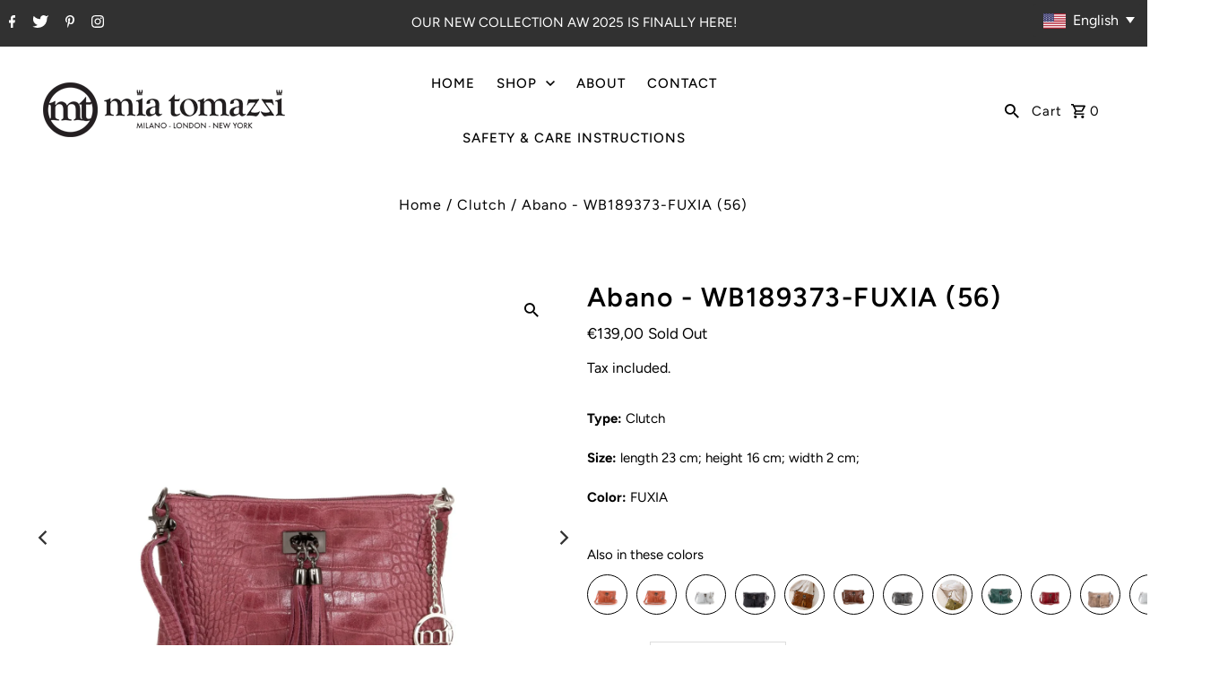

--- FILE ---
content_type: text/html; charset=utf-8
request_url: https://www.miatomazzi.com/products/abano-wb189373-fuxia-56
body_size: 26544
content:
<!DOCTYPE html>
<html class="no-js" lang="en">
<head>
  <meta charset="utf-8" />
  <meta name="viewport" content="width=device-width,initial-scale=1">

  <!-- Establish early connection to external domains -->
  <link rel="preconnect" href="https://cdn.shopify.com" crossorigin>
  <link rel="preconnect" href="https://fonts.shopify.com" crossorigin>
  <link rel="preconnect" href="https://monorail-edge.shopifysvc.com">
  <link rel="preconnect" href="//ajax.googleapis.com" crossorigin /><!-- Preload onDomain stylesheets and script libraries -->
  <link rel="preload" href="//www.miatomazzi.com/cdn/shop/t/2/assets/stylesheet.css?v=26765757528153932691663656678" as="style">
  <link rel="preload" as="font" href="//www.miatomazzi.com/cdn/fonts/figtree/figtree_n4.3c0838aba1701047e60be6a99a1b0a40ce9b8419.woff2" type="font/woff2" crossorigin>
  <link rel="preload" as="font" href="//www.miatomazzi.com/cdn/fonts/figtree/figtree_n5.3b6b7df38aa5986536945796e1f947445832047c.woff2" type="font/woff2" crossorigin>
  <link rel="preload" as="font" href="//www.miatomazzi.com/cdn/fonts/figtree/figtree_n6.9d1ea52bb49a0a86cfd1b0383d00f83d3fcc14de.woff2" type="font/woff2" crossorigin>
  <link rel="preload" href="//www.miatomazzi.com/cdn/shop/t/2/assets/eventemitter3.min.js?v=27939738353326123541663656678" as="script"><link rel="preload" href="//www.miatomazzi.com/cdn/shop/t/2/assets/vendor-video.js?v=112486824910932804751663656678" as="script"><link rel="preload" href="//www.miatomazzi.com/cdn/shop/t/2/assets/theme.js?v=122011785530201947801663656677" as="script">

  
  <link rel="canonical" href="https://www.miatomazzi.com/products/abano-wb189373-fuxia-56" /><title>Abano - WB189373-FUXIA (56)
 &ndash; Mia Tomazzi</title>
  <meta name="description" content="Genuine cow leather Shoulder strap lenght 120cm Crossbody bag Internal poket Made in Italy" />

  
<meta property="og:image" content="http://www.miatomazzi.com/cdn/shop/files/WB189373-FUXIA56-1.jpg?v=1697787612">
  <meta property="og:image:secure_url" content="https://www.miatomazzi.com/cdn/shop/files/WB189373-FUXIA56-1.jpg?v=1697787612">
  <meta property="og:image:width" content="1300">
  <meta property="og:image:height" content="1300">
<meta property="og:site_name" content="Mia Tomazzi">



  <meta name="twitter:card" content="summary">


  <meta name="twitter:site" content="@shopify">



  <meta name="twitter:title" content="Abano - WB189373-FUXIA (56)">
  <meta name="twitter:description" content="
Genuine cow leather
Shoulder strap lenght 120cm
Crossbody bag


Internal poket
Made in Italy
">
  <meta name="twitter:image" content="https://www.miatomazzi.com/cdn/shop/files/WB189373-FUXIA56-1_large.jpg?v=1697787612">
  <meta name="twitter:image:width" content="480">
  <meta name="twitter:image:height" content="480">


  
  <script type="application/ld+json">
   {
     "@context": "https://schema.org",
     "@type": "Product",
     "id": "abano-wb189373-fuxia-56",
     "url": "//products/abano-wb189373-fuxia-56",
     "image": "//www.miatomazzi.com/cdn/shop/files/WB189373-FUXIA56-1_1024x.jpg?v=1697787612",
     "name": "Abano - WB189373-FUXIA (56)",
     "brand": "Mia Tomazzi",
     "description": "
Genuine cow leather
Shoulder strap lenght 120cm
Crossbody bag


Internal poket
Made in Italy
","sku": "48615167230279","offers": [
       
       {
         "@type": "Offer",
         "price": "139,00",
         "priceCurrency": "EUR",
         "availability" : "http://schema.org/OutOfStock",
         "priceValidUntil": "2030-01-01",
         "url": "/products/abano-wb189373-fuxia-56"
       }
       
    ]}
  </script>


  <style data-shopify>
:root {
    --main-family: Figtree, sans-serif;
    --main-weight: 400;
    --main-style: normal;
    --nav-family: Figtree, sans-serif;
    --nav-weight: 500;
    --nav-style: normal;
    --heading-family: Figtree, sans-serif;
    --heading-weight: 600;
    --heading-style: normal;

    --announcement-size: 15px;
    --font-size: 15px;
    --h1-size: 30px;
    --h2-size: 24px;
    --h3-size: 20px;
    --h4-size: calc(var(--font-size) + 2px);
    --h5-size: calc(var(--font-size) + 1px);
    --nav-size: 15px;
    --border-weight: 3px;
    --top-bar-background: #313131;
    --top-bar-color: #ffffff;
    --social-links: #ffffff;
    --header-background: #ffffff;
    --cart-links: #000000;
    --header-float-color: #ffffff;
    --background: #ffffff;
    --heading-color: #000000;
    --hero-color: #ffffff;
    --text-color: #000000;
    --sale-color: #bc0000;
    --dotted-color: #dddddd;
    --button-color: #000000;
    --button-text: #ffffff;
    --button-hover: #000000;
    --button-text-hover: #ffffff;
    --secondary-button-color: #dddddd;
    --secondary-button-text: #000000;
    --navigation: #ffffff;
    --nav-color: #000000;
    --nav-hover-color: #ffffff;
    --nav-hover-link-color: #000000;
    --new-background: #222222;
    --new-text: #ffffff;
    --sale-background: #af0000;
    --sale-text: #ffffff;
    --soldout-background: #222222;
    --soldout-text: #ffffff;
    --footer-background: #ffffff;
    --footer-color: #000000;
    --footer-border: #e5e5e5;
    --error-msg-dark: #e81000;
    --error-msg-light: #ffeae8;
    --success-msg-dark: #007f5f;
    --success-msg-light: #e5fff8;
    --free-shipping-bg: #313131;
    --free-shipping-text: #fff;
    --error-color: #c60808;
    --error-color-light: #fdd0d0;
    --keyboard-focus-color: #cccccc;
    --keyboard-focus-border-style: dotted;
    --keyboard-focus-border-weight: 1;
    --icon-border-color: #e6e6e6;
    --thumbnail-slider-outline-color: #666666;
    --price-unit-price-color: #999999;
    --select-arrow-bg: url(//www.miatomazzi.com/cdn/shop/t/2/assets/select-arrow.png?v=112595941721225094991663656678);
    --product-info-align: center;
    --color-filter-size: 18px;
    --color-body-text: var(--text-color);
    --color-body: var(--background);
    --color-bg: var(--background);
    --disabled-text: #808080;
    --section-padding: 45px;
    --button-border-radius: 0px;

    --star-active: rgb(0, 0, 0);
    --star-inactive: rgb(204, 204, 204);

    --section-background: #ffffff;
    --section-overlay-color: 0, 0, 0;
    --section-overlay-opacity: 0;
    --section-button-size: 15px;


  }
  @media (max-width: 740px) {
    :root {
      --font-size: calc(15px - (15px * 0.15));
      --nav-size: calc(15px - (15px * 0.15));
      --h1-size: calc(30px - (30px * 0.15));
      --h2-size: calc(24px - (24px * 0.15));
      --h3-size: calc(20px - (20px * 0.15));
    }
  }
</style>


  <link rel="stylesheet" href="//www.miatomazzi.com/cdn/shop/t/2/assets/stylesheet.css?v=26765757528153932691663656678" type="text/css">

  <style>
  @font-face {
  font-family: Figtree;
  font-weight: 400;
  font-style: normal;
  font-display: swap;
  src: url("//www.miatomazzi.com/cdn/fonts/figtree/figtree_n4.3c0838aba1701047e60be6a99a1b0a40ce9b8419.woff2") format("woff2"),
       url("//www.miatomazzi.com/cdn/fonts/figtree/figtree_n4.c0575d1db21fc3821f17fd6617d3dee552312137.woff") format("woff");
}

  @font-face {
  font-family: Figtree;
  font-weight: 500;
  font-style: normal;
  font-display: swap;
  src: url("//www.miatomazzi.com/cdn/fonts/figtree/figtree_n5.3b6b7df38aa5986536945796e1f947445832047c.woff2") format("woff2"),
       url("//www.miatomazzi.com/cdn/fonts/figtree/figtree_n5.f26bf6dcae278b0ed902605f6605fa3338e81dab.woff") format("woff");
}

  @font-face {
  font-family: Figtree;
  font-weight: 600;
  font-style: normal;
  font-display: swap;
  src: url("//www.miatomazzi.com/cdn/fonts/figtree/figtree_n6.9d1ea52bb49a0a86cfd1b0383d00f83d3fcc14de.woff2") format("woff2"),
       url("//www.miatomazzi.com/cdn/fonts/figtree/figtree_n6.f0fcdea525a0e47b2ae4ab645832a8e8a96d31d3.woff") format("woff");
}

  @font-face {
  font-family: Figtree;
  font-weight: 700;
  font-style: normal;
  font-display: swap;
  src: url("//www.miatomazzi.com/cdn/fonts/figtree/figtree_n7.2fd9bfe01586148e644724096c9d75e8c7a90e55.woff2") format("woff2"),
       url("//www.miatomazzi.com/cdn/fonts/figtree/figtree_n7.ea05de92d862f9594794ab281c4c3a67501ef5fc.woff") format("woff");
}

  @font-face {
  font-family: Figtree;
  font-weight: 400;
  font-style: italic;
  font-display: swap;
  src: url("//www.miatomazzi.com/cdn/fonts/figtree/figtree_i4.89f7a4275c064845c304a4cf8a4a586060656db2.woff2") format("woff2"),
       url("//www.miatomazzi.com/cdn/fonts/figtree/figtree_i4.6f955aaaafc55a22ffc1f32ecf3756859a5ad3e2.woff") format("woff");
}

  @font-face {
  font-family: Figtree;
  font-weight: 700;
  font-style: italic;
  font-display: swap;
  src: url("//www.miatomazzi.com/cdn/fonts/figtree/figtree_i7.06add7096a6f2ab742e09ec7e498115904eda1fe.woff2") format("woff2"),
       url("//www.miatomazzi.com/cdn/fonts/figtree/figtree_i7.ee584b5fcaccdbb5518c0228158941f8df81b101.woff") format("woff");
}

  </style>

  <script>window.performance && window.performance.mark && window.performance.mark('shopify.content_for_header.start');</script><meta id="shopify-digital-wallet" name="shopify-digital-wallet" content="/66086174937/digital_wallets/dialog">
<meta name="shopify-checkout-api-token" content="6db8e1c6dd3d8d142e8d54bb92c63034">
<meta id="in-context-paypal-metadata" data-shop-id="66086174937" data-venmo-supported="false" data-environment="production" data-locale="en_US" data-paypal-v4="true" data-currency="EUR">
<link rel="alternate" hreflang="x-default" href="https://www.miatomazzi.com/products/abano-wb189373-fuxia-56">
<link rel="alternate" hreflang="en" href="https://www.miatomazzi.com/products/abano-wb189373-fuxia-56">
<link rel="alternate" hreflang="it" href="https://www.miatomazzi.com/it/products/abano-wb189373-fuxia-56">
<link rel="alternate" hreflang="en-FR" href="https://www.miatomazzi.com/en-fr/products/abano-wb189373-fuxia-56">
<link rel="alternate" hreflang="en-DE" href="https://www.miatomazzi.com/en-de/products/abano-wb189373-fuxia-56">
<link rel="alternate" hreflang="en-IT" href="https://www.miatomazzi.com/en-it/products/abano-wb189373-fuxia-56">
<link rel="alternate" hreflang="en-NL" href="https://www.miatomazzi.com/en-nl/products/abano-wb189373-fuxia-56">
<link rel="alternate" type="application/json+oembed" href="https://www.miatomazzi.com/products/abano-wb189373-fuxia-56.oembed">
<script async="async" src="/checkouts/internal/preloads.js?locale=en-BE"></script>
<script id="shopify-features" type="application/json">{"accessToken":"6db8e1c6dd3d8d142e8d54bb92c63034","betas":["rich-media-storefront-analytics"],"domain":"www.miatomazzi.com","predictiveSearch":true,"shopId":66086174937,"locale":"en"}</script>
<script>var Shopify = Shopify || {};
Shopify.shop = "mia-tomazzi.myshopify.com";
Shopify.locale = "en";
Shopify.currency = {"active":"EUR","rate":"1.0"};
Shopify.country = "BE";
Shopify.theme = {"name":"Fashionopolism","id":135208698073,"schema_name":"Fashionopolism","schema_version":"8.0.1","theme_store_id":141,"role":"main"};
Shopify.theme.handle = "null";
Shopify.theme.style = {"id":null,"handle":null};
Shopify.cdnHost = "www.miatomazzi.com/cdn";
Shopify.routes = Shopify.routes || {};
Shopify.routes.root = "/";</script>
<script type="module">!function(o){(o.Shopify=o.Shopify||{}).modules=!0}(window);</script>
<script>!function(o){function n(){var o=[];function n(){o.push(Array.prototype.slice.apply(arguments))}return n.q=o,n}var t=o.Shopify=o.Shopify||{};t.loadFeatures=n(),t.autoloadFeatures=n()}(window);</script>
<script id="shop-js-analytics" type="application/json">{"pageType":"product"}</script>
<script defer="defer" async type="module" src="//www.miatomazzi.com/cdn/shopifycloud/shop-js/modules/v2/client.init-shop-cart-sync_BT-GjEfc.en.esm.js"></script>
<script defer="defer" async type="module" src="//www.miatomazzi.com/cdn/shopifycloud/shop-js/modules/v2/chunk.common_D58fp_Oc.esm.js"></script>
<script defer="defer" async type="module" src="//www.miatomazzi.com/cdn/shopifycloud/shop-js/modules/v2/chunk.modal_xMitdFEc.esm.js"></script>
<script type="module">
  await import("//www.miatomazzi.com/cdn/shopifycloud/shop-js/modules/v2/client.init-shop-cart-sync_BT-GjEfc.en.esm.js");
await import("//www.miatomazzi.com/cdn/shopifycloud/shop-js/modules/v2/chunk.common_D58fp_Oc.esm.js");
await import("//www.miatomazzi.com/cdn/shopifycloud/shop-js/modules/v2/chunk.modal_xMitdFEc.esm.js");

  window.Shopify.SignInWithShop?.initShopCartSync?.({"fedCMEnabled":true,"windoidEnabled":true});

</script>
<script>(function() {
  var isLoaded = false;
  function asyncLoad() {
    if (isLoaded) return;
    isLoaded = true;
    var urls = ["https:\/\/easy-language-translate.joboapps.com\/script\/2916\/jobo_language_90096c8a5d4d8e212d101a3f0060e392.js?shop=mia-tomazzi.myshopify.com"];
    for (var i = 0; i < urls.length; i++) {
      var s = document.createElement('script');
      s.type = 'text/javascript';
      s.async = true;
      s.src = urls[i];
      var x = document.getElementsByTagName('script')[0];
      x.parentNode.insertBefore(s, x);
    }
  };
  if(window.attachEvent) {
    window.attachEvent('onload', asyncLoad);
  } else {
    window.addEventListener('load', asyncLoad, false);
  }
})();</script>
<script id="__st">var __st={"a":66086174937,"offset":3600,"reqid":"ec9b36a8-46fe-4e77-b036-0c5689f6c480-1769174046","pageurl":"www.miatomazzi.com\/products\/abano-wb189373-fuxia-56","u":"707a23ebd191","p":"product","rtyp":"product","rid":8877320929607};</script>
<script>window.ShopifyPaypalV4VisibilityTracking = true;</script>
<script id="captcha-bootstrap">!function(){'use strict';const t='contact',e='account',n='new_comment',o=[[t,t],['blogs',n],['comments',n],[t,'customer']],c=[[e,'customer_login'],[e,'guest_login'],[e,'recover_customer_password'],[e,'create_customer']],r=t=>t.map((([t,e])=>`form[action*='/${t}']:not([data-nocaptcha='true']) input[name='form_type'][value='${e}']`)).join(','),a=t=>()=>t?[...document.querySelectorAll(t)].map((t=>t.form)):[];function s(){const t=[...o],e=r(t);return a(e)}const i='password',u='form_key',d=['recaptcha-v3-token','g-recaptcha-response','h-captcha-response',i],f=()=>{try{return window.sessionStorage}catch{return}},m='__shopify_v',_=t=>t.elements[u];function p(t,e,n=!1){try{const o=window.sessionStorage,c=JSON.parse(o.getItem(e)),{data:r}=function(t){const{data:e,action:n}=t;return t[m]||n?{data:e,action:n}:{data:t,action:n}}(c);for(const[e,n]of Object.entries(r))t.elements[e]&&(t.elements[e].value=n);n&&o.removeItem(e)}catch(o){console.error('form repopulation failed',{error:o})}}const l='form_type',E='cptcha';function T(t){t.dataset[E]=!0}const w=window,h=w.document,L='Shopify',v='ce_forms',y='captcha';let A=!1;((t,e)=>{const n=(g='f06e6c50-85a8-45c8-87d0-21a2b65856fe',I='https://cdn.shopify.com/shopifycloud/storefront-forms-hcaptcha/ce_storefront_forms_captcha_hcaptcha.v1.5.2.iife.js',D={infoText:'Protected by hCaptcha',privacyText:'Privacy',termsText:'Terms'},(t,e,n)=>{const o=w[L][v],c=o.bindForm;if(c)return c(t,g,e,D).then(n);var r;o.q.push([[t,g,e,D],n]),r=I,A||(h.body.append(Object.assign(h.createElement('script'),{id:'captcha-provider',async:!0,src:r})),A=!0)});var g,I,D;w[L]=w[L]||{},w[L][v]=w[L][v]||{},w[L][v].q=[],w[L][y]=w[L][y]||{},w[L][y].protect=function(t,e){n(t,void 0,e),T(t)},Object.freeze(w[L][y]),function(t,e,n,w,h,L){const[v,y,A,g]=function(t,e,n){const i=e?o:[],u=t?c:[],d=[...i,...u],f=r(d),m=r(i),_=r(d.filter((([t,e])=>n.includes(e))));return[a(f),a(m),a(_),s()]}(w,h,L),I=t=>{const e=t.target;return e instanceof HTMLFormElement?e:e&&e.form},D=t=>v().includes(t);t.addEventListener('submit',(t=>{const e=I(t);if(!e)return;const n=D(e)&&!e.dataset.hcaptchaBound&&!e.dataset.recaptchaBound,o=_(e),c=g().includes(e)&&(!o||!o.value);(n||c)&&t.preventDefault(),c&&!n&&(function(t){try{if(!f())return;!function(t){const e=f();if(!e)return;const n=_(t);if(!n)return;const o=n.value;o&&e.removeItem(o)}(t);const e=Array.from(Array(32),(()=>Math.random().toString(36)[2])).join('');!function(t,e){_(t)||t.append(Object.assign(document.createElement('input'),{type:'hidden',name:u})),t.elements[u].value=e}(t,e),function(t,e){const n=f();if(!n)return;const o=[...t.querySelectorAll(`input[type='${i}']`)].map((({name:t})=>t)),c=[...d,...o],r={};for(const[a,s]of new FormData(t).entries())c.includes(a)||(r[a]=s);n.setItem(e,JSON.stringify({[m]:1,action:t.action,data:r}))}(t,e)}catch(e){console.error('failed to persist form',e)}}(e),e.submit())}));const S=(t,e)=>{t&&!t.dataset[E]&&(n(t,e.some((e=>e===t))),T(t))};for(const o of['focusin','change'])t.addEventListener(o,(t=>{const e=I(t);D(e)&&S(e,y())}));const B=e.get('form_key'),M=e.get(l),P=B&&M;t.addEventListener('DOMContentLoaded',(()=>{const t=y();if(P)for(const e of t)e.elements[l].value===M&&p(e,B);[...new Set([...A(),...v().filter((t=>'true'===t.dataset.shopifyCaptcha))])].forEach((e=>S(e,t)))}))}(h,new URLSearchParams(w.location.search),n,t,e,['guest_login'])})(!0,!0)}();</script>
<script integrity="sha256-4kQ18oKyAcykRKYeNunJcIwy7WH5gtpwJnB7kiuLZ1E=" data-source-attribution="shopify.loadfeatures" defer="defer" src="//www.miatomazzi.com/cdn/shopifycloud/storefront/assets/storefront/load_feature-a0a9edcb.js" crossorigin="anonymous"></script>
<script data-source-attribution="shopify.dynamic_checkout.dynamic.init">var Shopify=Shopify||{};Shopify.PaymentButton=Shopify.PaymentButton||{isStorefrontPortableWallets:!0,init:function(){window.Shopify.PaymentButton.init=function(){};var t=document.createElement("script");t.src="https://www.miatomazzi.com/cdn/shopifycloud/portable-wallets/latest/portable-wallets.en.js",t.type="module",document.head.appendChild(t)}};
</script>
<script data-source-attribution="shopify.dynamic_checkout.buyer_consent">
  function portableWalletsHideBuyerConsent(e){var t=document.getElementById("shopify-buyer-consent"),n=document.getElementById("shopify-subscription-policy-button");t&&n&&(t.classList.add("hidden"),t.setAttribute("aria-hidden","true"),n.removeEventListener("click",e))}function portableWalletsShowBuyerConsent(e){var t=document.getElementById("shopify-buyer-consent"),n=document.getElementById("shopify-subscription-policy-button");t&&n&&(t.classList.remove("hidden"),t.removeAttribute("aria-hidden"),n.addEventListener("click",e))}window.Shopify?.PaymentButton&&(window.Shopify.PaymentButton.hideBuyerConsent=portableWalletsHideBuyerConsent,window.Shopify.PaymentButton.showBuyerConsent=portableWalletsShowBuyerConsent);
</script>
<script>
  function portableWalletsCleanup(e){e&&e.src&&console.error("Failed to load portable wallets script "+e.src);var t=document.querySelectorAll("shopify-accelerated-checkout .shopify-payment-button__skeleton, shopify-accelerated-checkout-cart .wallet-cart-button__skeleton"),e=document.getElementById("shopify-buyer-consent");for(let e=0;e<t.length;e++)t[e].remove();e&&e.remove()}function portableWalletsNotLoadedAsModule(e){e instanceof ErrorEvent&&"string"==typeof e.message&&e.message.includes("import.meta")&&"string"==typeof e.filename&&e.filename.includes("portable-wallets")&&(window.removeEventListener("error",portableWalletsNotLoadedAsModule),window.Shopify.PaymentButton.failedToLoad=e,"loading"===document.readyState?document.addEventListener("DOMContentLoaded",window.Shopify.PaymentButton.init):window.Shopify.PaymentButton.init())}window.addEventListener("error",portableWalletsNotLoadedAsModule);
</script>

<script type="module" src="https://www.miatomazzi.com/cdn/shopifycloud/portable-wallets/latest/portable-wallets.en.js" onError="portableWalletsCleanup(this)" crossorigin="anonymous"></script>
<script nomodule>
  document.addEventListener("DOMContentLoaded", portableWalletsCleanup);
</script>

<link id="shopify-accelerated-checkout-styles" rel="stylesheet" media="screen" href="https://www.miatomazzi.com/cdn/shopifycloud/portable-wallets/latest/accelerated-checkout-backwards-compat.css" crossorigin="anonymous">
<style id="shopify-accelerated-checkout-cart">
        #shopify-buyer-consent {
  margin-top: 1em;
  display: inline-block;
  width: 100%;
}

#shopify-buyer-consent.hidden {
  display: none;
}

#shopify-subscription-policy-button {
  background: none;
  border: none;
  padding: 0;
  text-decoration: underline;
  font-size: inherit;
  cursor: pointer;
}

#shopify-subscription-policy-button::before {
  box-shadow: none;
}

      </style>

<script>window.performance && window.performance.mark && window.performance.mark('shopify.content_for_header.end');</script>

<link href="https://monorail-edge.shopifysvc.com" rel="dns-prefetch">
<script>(function(){if ("sendBeacon" in navigator && "performance" in window) {try {var session_token_from_headers = performance.getEntriesByType('navigation')[0].serverTiming.find(x => x.name == '_s').description;} catch {var session_token_from_headers = undefined;}var session_cookie_matches = document.cookie.match(/_shopify_s=([^;]*)/);var session_token_from_cookie = session_cookie_matches && session_cookie_matches.length === 2 ? session_cookie_matches[1] : "";var session_token = session_token_from_headers || session_token_from_cookie || "";function handle_abandonment_event(e) {var entries = performance.getEntries().filter(function(entry) {return /monorail-edge.shopifysvc.com/.test(entry.name);});if (!window.abandonment_tracked && entries.length === 0) {window.abandonment_tracked = true;var currentMs = Date.now();var navigation_start = performance.timing.navigationStart;var payload = {shop_id: 66086174937,url: window.location.href,navigation_start,duration: currentMs - navigation_start,session_token,page_type: "product"};window.navigator.sendBeacon("https://monorail-edge.shopifysvc.com/v1/produce", JSON.stringify({schema_id: "online_store_buyer_site_abandonment/1.1",payload: payload,metadata: {event_created_at_ms: currentMs,event_sent_at_ms: currentMs}}));}}window.addEventListener('pagehide', handle_abandonment_event);}}());</script>
<script id="web-pixels-manager-setup">(function e(e,d,r,n,o){if(void 0===o&&(o={}),!Boolean(null===(a=null===(i=window.Shopify)||void 0===i?void 0:i.analytics)||void 0===a?void 0:a.replayQueue)){var i,a;window.Shopify=window.Shopify||{};var t=window.Shopify;t.analytics=t.analytics||{};var s=t.analytics;s.replayQueue=[],s.publish=function(e,d,r){return s.replayQueue.push([e,d,r]),!0};try{self.performance.mark("wpm:start")}catch(e){}var l=function(){var e={modern:/Edge?\/(1{2}[4-9]|1[2-9]\d|[2-9]\d{2}|\d{4,})\.\d+(\.\d+|)|Firefox\/(1{2}[4-9]|1[2-9]\d|[2-9]\d{2}|\d{4,})\.\d+(\.\d+|)|Chrom(ium|e)\/(9{2}|\d{3,})\.\d+(\.\d+|)|(Maci|X1{2}).+ Version\/(15\.\d+|(1[6-9]|[2-9]\d|\d{3,})\.\d+)([,.]\d+|)( \(\w+\)|)( Mobile\/\w+|) Safari\/|Chrome.+OPR\/(9{2}|\d{3,})\.\d+\.\d+|(CPU[ +]OS|iPhone[ +]OS|CPU[ +]iPhone|CPU IPhone OS|CPU iPad OS)[ +]+(15[._]\d+|(1[6-9]|[2-9]\d|\d{3,})[._]\d+)([._]\d+|)|Android:?[ /-](13[3-9]|1[4-9]\d|[2-9]\d{2}|\d{4,})(\.\d+|)(\.\d+|)|Android.+Firefox\/(13[5-9]|1[4-9]\d|[2-9]\d{2}|\d{4,})\.\d+(\.\d+|)|Android.+Chrom(ium|e)\/(13[3-9]|1[4-9]\d|[2-9]\d{2}|\d{4,})\.\d+(\.\d+|)|SamsungBrowser\/([2-9]\d|\d{3,})\.\d+/,legacy:/Edge?\/(1[6-9]|[2-9]\d|\d{3,})\.\d+(\.\d+|)|Firefox\/(5[4-9]|[6-9]\d|\d{3,})\.\d+(\.\d+|)|Chrom(ium|e)\/(5[1-9]|[6-9]\d|\d{3,})\.\d+(\.\d+|)([\d.]+$|.*Safari\/(?![\d.]+ Edge\/[\d.]+$))|(Maci|X1{2}).+ Version\/(10\.\d+|(1[1-9]|[2-9]\d|\d{3,})\.\d+)([,.]\d+|)( \(\w+\)|)( Mobile\/\w+|) Safari\/|Chrome.+OPR\/(3[89]|[4-9]\d|\d{3,})\.\d+\.\d+|(CPU[ +]OS|iPhone[ +]OS|CPU[ +]iPhone|CPU IPhone OS|CPU iPad OS)[ +]+(10[._]\d+|(1[1-9]|[2-9]\d|\d{3,})[._]\d+)([._]\d+|)|Android:?[ /-](13[3-9]|1[4-9]\d|[2-9]\d{2}|\d{4,})(\.\d+|)(\.\d+|)|Mobile Safari.+OPR\/([89]\d|\d{3,})\.\d+\.\d+|Android.+Firefox\/(13[5-9]|1[4-9]\d|[2-9]\d{2}|\d{4,})\.\d+(\.\d+|)|Android.+Chrom(ium|e)\/(13[3-9]|1[4-9]\d|[2-9]\d{2}|\d{4,})\.\d+(\.\d+|)|Android.+(UC? ?Browser|UCWEB|U3)[ /]?(15\.([5-9]|\d{2,})|(1[6-9]|[2-9]\d|\d{3,})\.\d+)\.\d+|SamsungBrowser\/(5\.\d+|([6-9]|\d{2,})\.\d+)|Android.+MQ{2}Browser\/(14(\.(9|\d{2,})|)|(1[5-9]|[2-9]\d|\d{3,})(\.\d+|))(\.\d+|)|K[Aa][Ii]OS\/(3\.\d+|([4-9]|\d{2,})\.\d+)(\.\d+|)/},d=e.modern,r=e.legacy,n=navigator.userAgent;return n.match(d)?"modern":n.match(r)?"legacy":"unknown"}(),u="modern"===l?"modern":"legacy",c=(null!=n?n:{modern:"",legacy:""})[u],f=function(e){return[e.baseUrl,"/wpm","/b",e.hashVersion,"modern"===e.buildTarget?"m":"l",".js"].join("")}({baseUrl:d,hashVersion:r,buildTarget:u}),m=function(e){var d=e.version,r=e.bundleTarget,n=e.surface,o=e.pageUrl,i=e.monorailEndpoint;return{emit:function(e){var a=e.status,t=e.errorMsg,s=(new Date).getTime(),l=JSON.stringify({metadata:{event_sent_at_ms:s},events:[{schema_id:"web_pixels_manager_load/3.1",payload:{version:d,bundle_target:r,page_url:o,status:a,surface:n,error_msg:t},metadata:{event_created_at_ms:s}}]});if(!i)return console&&console.warn&&console.warn("[Web Pixels Manager] No Monorail endpoint provided, skipping logging."),!1;try{return self.navigator.sendBeacon.bind(self.navigator)(i,l)}catch(e){}var u=new XMLHttpRequest;try{return u.open("POST",i,!0),u.setRequestHeader("Content-Type","text/plain"),u.send(l),!0}catch(e){return console&&console.warn&&console.warn("[Web Pixels Manager] Got an unhandled error while logging to Monorail."),!1}}}}({version:r,bundleTarget:l,surface:e.surface,pageUrl:self.location.href,monorailEndpoint:e.monorailEndpoint});try{o.browserTarget=l,function(e){var d=e.src,r=e.async,n=void 0===r||r,o=e.onload,i=e.onerror,a=e.sri,t=e.scriptDataAttributes,s=void 0===t?{}:t,l=document.createElement("script"),u=document.querySelector("head"),c=document.querySelector("body");if(l.async=n,l.src=d,a&&(l.integrity=a,l.crossOrigin="anonymous"),s)for(var f in s)if(Object.prototype.hasOwnProperty.call(s,f))try{l.dataset[f]=s[f]}catch(e){}if(o&&l.addEventListener("load",o),i&&l.addEventListener("error",i),u)u.appendChild(l);else{if(!c)throw new Error("Did not find a head or body element to append the script");c.appendChild(l)}}({src:f,async:!0,onload:function(){if(!function(){var e,d;return Boolean(null===(d=null===(e=window.Shopify)||void 0===e?void 0:e.analytics)||void 0===d?void 0:d.initialized)}()){var d=window.webPixelsManager.init(e)||void 0;if(d){var r=window.Shopify.analytics;r.replayQueue.forEach((function(e){var r=e[0],n=e[1],o=e[2];d.publishCustomEvent(r,n,o)})),r.replayQueue=[],r.publish=d.publishCustomEvent,r.visitor=d.visitor,r.initialized=!0}}},onerror:function(){return m.emit({status:"failed",errorMsg:"".concat(f," has failed to load")})},sri:function(e){var d=/^sha384-[A-Za-z0-9+/=]+$/;return"string"==typeof e&&d.test(e)}(c)?c:"",scriptDataAttributes:o}),m.emit({status:"loading"})}catch(e){m.emit({status:"failed",errorMsg:(null==e?void 0:e.message)||"Unknown error"})}}})({shopId: 66086174937,storefrontBaseUrl: "https://www.miatomazzi.com",extensionsBaseUrl: "https://extensions.shopifycdn.com/cdn/shopifycloud/web-pixels-manager",monorailEndpoint: "https://monorail-edge.shopifysvc.com/unstable/produce_batch",surface: "storefront-renderer",enabledBetaFlags: ["2dca8a86"],webPixelsConfigList: [{"id":"shopify-app-pixel","configuration":"{}","eventPayloadVersion":"v1","runtimeContext":"STRICT","scriptVersion":"0450","apiClientId":"shopify-pixel","type":"APP","privacyPurposes":["ANALYTICS","MARKETING"]},{"id":"shopify-custom-pixel","eventPayloadVersion":"v1","runtimeContext":"LAX","scriptVersion":"0450","apiClientId":"shopify-pixel","type":"CUSTOM","privacyPurposes":["ANALYTICS","MARKETING"]}],isMerchantRequest: false,initData: {"shop":{"name":"Mia Tomazzi","paymentSettings":{"currencyCode":"EUR"},"myshopifyDomain":"mia-tomazzi.myshopify.com","countryCode":"BE","storefrontUrl":"https:\/\/www.miatomazzi.com"},"customer":null,"cart":null,"checkout":null,"productVariants":[{"price":{"amount":139.0,"currencyCode":"EUR"},"product":{"title":"Abano - WB189373-FUXIA (56)","vendor":"Mia Tomazzi","id":"8877320929607","untranslatedTitle":"Abano - WB189373-FUXIA (56)","url":"\/products\/abano-wb189373-fuxia-56","type":"Clutch"},"id":"48615167230279","image":{"src":"\/\/www.miatomazzi.com\/cdn\/shop\/files\/WB189373-FUXIA56-1.jpg?v=1697787612"},"sku":null,"title":"Default Title","untranslatedTitle":"Default Title"}],"purchasingCompany":null},},"https://www.miatomazzi.com/cdn","fcfee988w5aeb613cpc8e4bc33m6693e112",{"modern":"","legacy":""},{"shopId":"66086174937","storefrontBaseUrl":"https:\/\/www.miatomazzi.com","extensionBaseUrl":"https:\/\/extensions.shopifycdn.com\/cdn\/shopifycloud\/web-pixels-manager","surface":"storefront-renderer","enabledBetaFlags":"[\"2dca8a86\"]","isMerchantRequest":"false","hashVersion":"fcfee988w5aeb613cpc8e4bc33m6693e112","publish":"custom","events":"[[\"page_viewed\",{}],[\"product_viewed\",{\"productVariant\":{\"price\":{\"amount\":139.0,\"currencyCode\":\"EUR\"},\"product\":{\"title\":\"Abano - WB189373-FUXIA (56)\",\"vendor\":\"Mia Tomazzi\",\"id\":\"8877320929607\",\"untranslatedTitle\":\"Abano - WB189373-FUXIA (56)\",\"url\":\"\/products\/abano-wb189373-fuxia-56\",\"type\":\"Clutch\"},\"id\":\"48615167230279\",\"image\":{\"src\":\"\/\/www.miatomazzi.com\/cdn\/shop\/files\/WB189373-FUXIA56-1.jpg?v=1697787612\"},\"sku\":null,\"title\":\"Default Title\",\"untranslatedTitle\":\"Default Title\"}}]]"});</script><script>
  window.ShopifyAnalytics = window.ShopifyAnalytics || {};
  window.ShopifyAnalytics.meta = window.ShopifyAnalytics.meta || {};
  window.ShopifyAnalytics.meta.currency = 'EUR';
  var meta = {"product":{"id":8877320929607,"gid":"gid:\/\/shopify\/Product\/8877320929607","vendor":"Mia Tomazzi","type":"Clutch","handle":"abano-wb189373-fuxia-56","variants":[{"id":48615167230279,"price":13900,"name":"Abano - WB189373-FUXIA (56)","public_title":null,"sku":null}],"remote":false},"page":{"pageType":"product","resourceType":"product","resourceId":8877320929607,"requestId":"ec9b36a8-46fe-4e77-b036-0c5689f6c480-1769174046"}};
  for (var attr in meta) {
    window.ShopifyAnalytics.meta[attr] = meta[attr];
  }
</script>
<script class="analytics">
  (function () {
    var customDocumentWrite = function(content) {
      var jquery = null;

      if (window.jQuery) {
        jquery = window.jQuery;
      } else if (window.Checkout && window.Checkout.$) {
        jquery = window.Checkout.$;
      }

      if (jquery) {
        jquery('body').append(content);
      }
    };

    var hasLoggedConversion = function(token) {
      if (token) {
        return document.cookie.indexOf('loggedConversion=' + token) !== -1;
      }
      return false;
    }

    var setCookieIfConversion = function(token) {
      if (token) {
        var twoMonthsFromNow = new Date(Date.now());
        twoMonthsFromNow.setMonth(twoMonthsFromNow.getMonth() + 2);

        document.cookie = 'loggedConversion=' + token + '; expires=' + twoMonthsFromNow;
      }
    }

    var trekkie = window.ShopifyAnalytics.lib = window.trekkie = window.trekkie || [];
    if (trekkie.integrations) {
      return;
    }
    trekkie.methods = [
      'identify',
      'page',
      'ready',
      'track',
      'trackForm',
      'trackLink'
    ];
    trekkie.factory = function(method) {
      return function() {
        var args = Array.prototype.slice.call(arguments);
        args.unshift(method);
        trekkie.push(args);
        return trekkie;
      };
    };
    for (var i = 0; i < trekkie.methods.length; i++) {
      var key = trekkie.methods[i];
      trekkie[key] = trekkie.factory(key);
    }
    trekkie.load = function(config) {
      trekkie.config = config || {};
      trekkie.config.initialDocumentCookie = document.cookie;
      var first = document.getElementsByTagName('script')[0];
      var script = document.createElement('script');
      script.type = 'text/javascript';
      script.onerror = function(e) {
        var scriptFallback = document.createElement('script');
        scriptFallback.type = 'text/javascript';
        scriptFallback.onerror = function(error) {
                var Monorail = {
      produce: function produce(monorailDomain, schemaId, payload) {
        var currentMs = new Date().getTime();
        var event = {
          schema_id: schemaId,
          payload: payload,
          metadata: {
            event_created_at_ms: currentMs,
            event_sent_at_ms: currentMs
          }
        };
        return Monorail.sendRequest("https://" + monorailDomain + "/v1/produce", JSON.stringify(event));
      },
      sendRequest: function sendRequest(endpointUrl, payload) {
        // Try the sendBeacon API
        if (window && window.navigator && typeof window.navigator.sendBeacon === 'function' && typeof window.Blob === 'function' && !Monorail.isIos12()) {
          var blobData = new window.Blob([payload], {
            type: 'text/plain'
          });

          if (window.navigator.sendBeacon(endpointUrl, blobData)) {
            return true;
          } // sendBeacon was not successful

        } // XHR beacon

        var xhr = new XMLHttpRequest();

        try {
          xhr.open('POST', endpointUrl);
          xhr.setRequestHeader('Content-Type', 'text/plain');
          xhr.send(payload);
        } catch (e) {
          console.log(e);
        }

        return false;
      },
      isIos12: function isIos12() {
        return window.navigator.userAgent.lastIndexOf('iPhone; CPU iPhone OS 12_') !== -1 || window.navigator.userAgent.lastIndexOf('iPad; CPU OS 12_') !== -1;
      }
    };
    Monorail.produce('monorail-edge.shopifysvc.com',
      'trekkie_storefront_load_errors/1.1',
      {shop_id: 66086174937,
      theme_id: 135208698073,
      app_name: "storefront",
      context_url: window.location.href,
      source_url: "//www.miatomazzi.com/cdn/s/trekkie.storefront.8d95595f799fbf7e1d32231b9a28fd43b70c67d3.min.js"});

        };
        scriptFallback.async = true;
        scriptFallback.src = '//www.miatomazzi.com/cdn/s/trekkie.storefront.8d95595f799fbf7e1d32231b9a28fd43b70c67d3.min.js';
        first.parentNode.insertBefore(scriptFallback, first);
      };
      script.async = true;
      script.src = '//www.miatomazzi.com/cdn/s/trekkie.storefront.8d95595f799fbf7e1d32231b9a28fd43b70c67d3.min.js';
      first.parentNode.insertBefore(script, first);
    };
    trekkie.load(
      {"Trekkie":{"appName":"storefront","development":false,"defaultAttributes":{"shopId":66086174937,"isMerchantRequest":null,"themeId":135208698073,"themeCityHash":"4804803530209393598","contentLanguage":"en","currency":"EUR","eventMetadataId":"aceadce3-7fcb-4079-b911-a9b8a5f1bd20"},"isServerSideCookieWritingEnabled":true,"monorailRegion":"shop_domain","enabledBetaFlags":["65f19447"]},"Session Attribution":{},"S2S":{"facebookCapiEnabled":false,"source":"trekkie-storefront-renderer","apiClientId":580111}}
    );

    var loaded = false;
    trekkie.ready(function() {
      if (loaded) return;
      loaded = true;

      window.ShopifyAnalytics.lib = window.trekkie;

      var originalDocumentWrite = document.write;
      document.write = customDocumentWrite;
      try { window.ShopifyAnalytics.merchantGoogleAnalytics.call(this); } catch(error) {};
      document.write = originalDocumentWrite;

      window.ShopifyAnalytics.lib.page(null,{"pageType":"product","resourceType":"product","resourceId":8877320929607,"requestId":"ec9b36a8-46fe-4e77-b036-0c5689f6c480-1769174046","shopifyEmitted":true});

      var match = window.location.pathname.match(/checkouts\/(.+)\/(thank_you|post_purchase)/)
      var token = match? match[1]: undefined;
      if (!hasLoggedConversion(token)) {
        setCookieIfConversion(token);
        window.ShopifyAnalytics.lib.track("Viewed Product",{"currency":"EUR","variantId":48615167230279,"productId":8877320929607,"productGid":"gid:\/\/shopify\/Product\/8877320929607","name":"Abano - WB189373-FUXIA (56)","price":"139.00","sku":null,"brand":"Mia Tomazzi","variant":null,"category":"Clutch","nonInteraction":true,"remote":false},undefined,undefined,{"shopifyEmitted":true});
      window.ShopifyAnalytics.lib.track("monorail:\/\/trekkie_storefront_viewed_product\/1.1",{"currency":"EUR","variantId":48615167230279,"productId":8877320929607,"productGid":"gid:\/\/shopify\/Product\/8877320929607","name":"Abano - WB189373-FUXIA (56)","price":"139.00","sku":null,"brand":"Mia Tomazzi","variant":null,"category":"Clutch","nonInteraction":true,"remote":false,"referer":"https:\/\/www.miatomazzi.com\/products\/abano-wb189373-fuxia-56"});
      }
    });


        var eventsListenerScript = document.createElement('script');
        eventsListenerScript.async = true;
        eventsListenerScript.src = "//www.miatomazzi.com/cdn/shopifycloud/storefront/assets/shop_events_listener-3da45d37.js";
        document.getElementsByTagName('head')[0].appendChild(eventsListenerScript);

})();</script>
<script
  defer
  src="https://www.miatomazzi.com/cdn/shopifycloud/perf-kit/shopify-perf-kit-3.0.4.min.js"
  data-application="storefront-renderer"
  data-shop-id="66086174937"
  data-render-region="gcp-us-east1"
  data-page-type="product"
  data-theme-instance-id="135208698073"
  data-theme-name="Fashionopolism"
  data-theme-version="8.0.1"
  data-monorail-region="shop_domain"
  data-resource-timing-sampling-rate="10"
  data-shs="true"
  data-shs-beacon="true"
  data-shs-export-with-fetch="true"
  data-shs-logs-sample-rate="1"
  data-shs-beacon-endpoint="https://www.miatomazzi.com/api/collect"
></script>
</head>
<body class="gridlock template-product product theme-features__product-variants--swatches theme-features__section-title-border--bottom_only_short theme-features__details-align--center theme-features__image-hover-transition--false theme-features__ghost-buttons--false js-slideout-toggle-wrapper js-modal-toggle-wrapper">
  <div class="js-slideout-overlay site-overlay"></div>
  <div class="js-modal-overlay site-overlay"></div>

  <aside class="slideout slideout__drawer-left" data-wau-slideout="mobile-navigation" id="slideout-mobile-navigation">
    <div id="shopify-section-mobile-navigation" class="shopify-section"><nav class="mobile-menu" role="navigation" data-section-id="mobile-navigation" data-section-type="mobile-navigation">
  <div class="slideout__trigger--close">
    <button class="slideout__trigger-mobile-menu js-slideout-close" data-slideout-direction="left" aria-label="Close navigation" tabindex="0" type="button" name="button">
      <div class="icn-close"></div>
    </button>
  </div>
  
    

  
    
        <div class="mobile-menu__block mobile-menu__cart-status" >
          <a class="mobile-menu__cart-icon" href="/cart">
            <span class="vib-center">Cart</span>
            <span class="mobile-menu__cart-count js-cart-count vib-center">0</span>

            
              
  
    <svg class="fash--apollo-bag mobile-menu__cart-icon--icon vib-center" height="14px" version="1.1" xmlns="http://www.w3.org/2000/svg" xmlns:xlink="http://www.w3.org/1999/xlink" x="0px" y="0px"
    viewBox="0 0 21.1 20" xml:space="preserve">
      <g class="hover-fill" fill="#000000">
        <path d="M14.7,4.2V2.1c0-1.2-0.9-2.1-2.1-2.1H8.4C7.3,0,6.3,0.9,6.3,2.1v2.1H0v13.7C0,19.1,0.9,20,2.1,20h16.8
        c1.2,0,2.1-0.9,2.1-2.1V4.2H14.7z M8.4,2.1h4.2v2.1H8.4V2.1z M18.9,17.9H2.1V6.3h16.8V17.9z"/>
      </g>
      <style>.mobile-menu__cart-icon .fash--apollo-bag:hover .hover-fill { fill: #000000;}</style>
    </svg>
  






            
          </a>
        </div>
    
  
    
<ul class="js-accordion js-accordion-mobile-nav c-accordion c-accordion--mobile-nav c-accordion--mobile- mobile-menu__block mobile-menu__accordion"
            id="c-accordion--mobile-"
             >

          
            

            
              <li>
                <a class="js-accordion-link c-accordion__link" href="/">HOME</a>
              </li>
            

          
            

            
<li class="js-accordion-header c-accordion__header">
                <a class="js-accordion-link c-accordion__link" href="/collections">SHOP</a>
                <button class="dropdown-arrow" aria-label="SHOP" data-toggle="accordion" aria-expanded="false" aria-controls="c-accordion__panel--mobile--2" >
                  
  
    <svg class="fash--apollo-down-carrot c-accordion__header--icon vib-center" height="6px" version="1.1" xmlns="http://www.w3.org/2000/svg" xmlns:xlink="http://www.w3.org/1999/xlink" x="0px" y="0px"
    	 viewBox="0 0 20 13.3" xml:space="preserve">
      <g class="hover-fill" fill="#000000">
        <polygon points="17.7,0 10,8.3 2.3,0 0,2.5 10,13.3 20,2.5 "/>
      </g>
      <style>.c-accordion__header .fash--apollo-down-carrot:hover .hover-fill { fill: #000000;}</style>
    </svg>
  






                </button>
              </li>

              <li class="c-accordion__panel c-accordion__panel--mobile--2" id="c-accordion__panel--mobile--2" data-parent="#c-accordion--mobile-">
                

                <ul class="js-accordion js-accordion-mobile-nav c-accordion c-accordion--mobile-nav c-accordion--mobile-nav__inner c-accordion--mobile--1" id="c-accordion--mobile--1">
                  
                    
<li class="js-accordion-header c-accordion__header">
                        <a class="js-accordion-link c-accordion__link" href="#">By Type</a>
                        <button class="dropdown-arrow" aria-label="By Type" data-toggle="accordion" aria-expanded="false" aria-controls="c-accordion__panel--mobile--2-1" >
                          
  
    <svg class="fash--apollo-down-carrot c-accordion__header--icon vib-center" height="6px" version="1.1" xmlns="http://www.w3.org/2000/svg" xmlns:xlink="http://www.w3.org/1999/xlink" x="0px" y="0px"
    	 viewBox="0 0 20 13.3" xml:space="preserve">
      <g class="hover-fill" fill="#000000">
        <polygon points="17.7,0 10,8.3 2.3,0 0,2.5 10,13.3 20,2.5 "/>
      </g>
      <style>.c-accordion__header .fash--apollo-down-carrot:hover .hover-fill { fill: #000000;}</style>
    </svg>
  






                        </button>
                      </li>
                      <li class="c-accordion__panel c-accordion__panel--mobile--2-1" id="c-accordion__panel--mobile--2-1" data-parent="#c-accordion--mobile--1">
                          <ul>
                            
                              <li>
                                <a class="js-accordion-link c-accordion__link" href="/collections/all?filter.p.product_type=Shopper">Shopper</a>
                              </li>
                            
                              <li>
                                <a class="js-accordion-link c-accordion__link" href="/collections/all?filter.p.product_type=Crossbodybag">Crossbodybag</a>
                              </li>
                            
                              <li>
                                <a class="js-accordion-link c-accordion__link" href="/collections/all?filter.p.product_type=Wallet">Wallet</a>
                              </li>
                            
                              <li>
                                <a class="js-accordion-link c-accordion__link" href="/collections/all?filter.p.product_type=Clutch">Clutch</a>
                              </li>
                            
                              <li>
                                <a class="js-accordion-link c-accordion__link" href="/collections/all?filter.p.product_type=Long+shoulder+bag">Long shoulder bag</a>
                              </li>
                            
                              <li>
                                <a class="js-accordion-link c-accordion__link" href="/collections/all?filter.p.product_type=Tote">Tote</a>
                              </li>
                            
                              <li>
                                <a class="js-accordion-link c-accordion__link" href="/collections/all?filter.p.product_type=Backpack">Backpack</a>
                              </li>
                            
                              <li>
                                <a class="js-accordion-link c-accordion__link" href="/collections/all?filter.p.product_type=Accessoires">Accessories</a>
                              </li>
                            
                          </ul>
                        </li>
                    
                  
                    
<li class="js-accordion-header c-accordion__header">
                        <a class="js-accordion-link c-accordion__link" href="#">By Bodyshape</a>
                        <button class="dropdown-arrow" aria-label="By Bodyshape" data-toggle="accordion" aria-expanded="false" aria-controls="c-accordion__panel--mobile--2-2" >
                          
  
    <svg class="fash--apollo-down-carrot c-accordion__header--icon vib-center" height="6px" version="1.1" xmlns="http://www.w3.org/2000/svg" xmlns:xlink="http://www.w3.org/1999/xlink" x="0px" y="0px"
    	 viewBox="0 0 20 13.3" xml:space="preserve">
      <g class="hover-fill" fill="#000000">
        <polygon points="17.7,0 10,8.3 2.3,0 0,2.5 10,13.3 20,2.5 "/>
      </g>
      <style>.c-accordion__header .fash--apollo-down-carrot:hover .hover-fill { fill: #000000;}</style>
    </svg>
  






                        </button>
                      </li>
                      <li class="c-accordion__panel c-accordion__panel--mobile--2-2" id="c-accordion__panel--mobile--2-2" data-parent="#c-accordion--mobile--1">
                          <ul>
                            
                              <li>
                                <a class="js-accordion-link c-accordion__link" href="/collections/all?filter.p.m.custom.by_bodyshape_inverted_triangle_or_appel=Yes">Inverted triangle or Appel</a>
                              </li>
                            
                              <li>
                                <a class="js-accordion-link c-accordion__link" href="/collections/all?filter.p.m.custom.by_bodyshape_hourglass=Yes">Hourglass</a>
                              </li>
                            
                              <li>
                                <a class="js-accordion-link c-accordion__link" href="/collections/all?filter.p.m.custom.by_bodyshape_rectangle=Yes">Rectangle</a>
                              </li>
                            
                              <li>
                                <a class="js-accordion-link c-accordion__link" href="/collections/all?filter.p.m.custom.by_bodyshape_triangle_or_pear=Yes">Triangle or pear</a>
                              </li>
                            
                              <li>
                                <a class="js-accordion-link c-accordion__link" href="/pages/body-shape">Get some more advice</a>
                              </li>
                            
                          </ul>
                        </li>
                    
                  
                    
<li class="js-accordion-header c-accordion__header">
                        <a class="js-accordion-link c-accordion__link" href="/collections">By Collection</a>
                        <button class="dropdown-arrow" aria-label="By Collection" data-toggle="accordion" aria-expanded="false" aria-controls="c-accordion__panel--mobile--2-3" >
                          
  
    <svg class="fash--apollo-down-carrot c-accordion__header--icon vib-center" height="6px" version="1.1" xmlns="http://www.w3.org/2000/svg" xmlns:xlink="http://www.w3.org/1999/xlink" x="0px" y="0px"
    	 viewBox="0 0 20 13.3" xml:space="preserve">
      <g class="hover-fill" fill="#000000">
        <polygon points="17.7,0 10,8.3 2.3,0 0,2.5 10,13.3 20,2.5 "/>
      </g>
      <style>.c-accordion__header .fash--apollo-down-carrot:hover .hover-fill { fill: #000000;}</style>
    </svg>
  






                        </button>
                      </li>
                      <li class="c-accordion__panel c-accordion__panel--mobile--2-3" id="c-accordion__panel--mobile--2-3" data-parent="#c-accordion--mobile--1">
                          <ul>
                            
                              <li>
                                <a class="js-accordion-link c-accordion__link" href="/collections/timeless-elegance">Timeless elegance</a>
                              </li>
                            
                              <li>
                                <a class="js-accordion-link c-accordion__link" href="/collections/backpack-collection">Backpack collection</a>
                              </li>
                            
                              <li>
                                <a class="js-accordion-link c-accordion__link" href="/collections/bestselling">Bestselling</a>
                              </li>
                            
                              <li>
                                <a class="js-accordion-link c-accordion__link" href="/collections/new-in">New in</a>
                              </li>
                            
                              <li>
                                <a class="js-accordion-link c-accordion__link" href="/collections/vintage-collection">Vintage Collection</a>
                              </li>
                            
                              <li>
                                <a class="js-accordion-link c-accordion__link" href="/collections/fancy-colours">Fancy colours</a>
                              </li>
                            
                              <li>
                                <a class="js-accordion-link c-accordion__link" href="/collections/metallic-look">Metallic look</a>
                              </li>
                            
                              <li>
                                <a class="js-accordion-link c-accordion__link" href="/collections/be-inspired">Be Inspired</a>
                              </li>
                            
                              <li>
                                <a class="js-accordion-link c-accordion__link" href="/collections/prints-patterns">Prints & Patterns</a>
                              </li>
                            
                              <li>
                                <a class="js-accordion-link c-accordion__link" href="/collections/timeless-elegance">Timeless Elegance</a>
                              </li>
                            
                          </ul>
                        </li>
                    
                  
                </ul>
              </li>
            

          
            

            
              <li>
                <a class="js-accordion-link c-accordion__link" href="/pages/about-us">ABOUT</a>
              </li>
            

          
            

            
              <li>
                <a class="js-accordion-link c-accordion__link" href="/pages/contact">CONTACT</a>
              </li>
            

          
            

            
              <li>
                <a class="js-accordion-link c-accordion__link" href="/pages/safety-care-instructions">SAFETY &amp; CARE INSTRUCTIONS</a>
              </li>
            

          
          
        </ul><!-- /.c-accordion.c-accordion--mobile-nav -->
      
  
    
        <div class="mobile-menu__block mobile-menu__featured-text text-center rte" >
          <p><b>Featured Text</b></p><p><em>A great place to share about a sale!</em></p>
        </div>
      
  
    
        <div class="mobile-menu__block mobile-menu__search" ><predictive-search
            data-routes="/search/suggest"
            data-show-only-products="false"
            data-results-per-resource="6"
            data-input-selector='input[name="q"]'
            data-results-selector="#predictive-search"
            ><form action="/search" method="get">
              <input
                type="text"
                name="q"
                id="q"
                placeholder="SEARCH"
                value=""role="combobox"
                  aria-expanded="false"
                  aria-owns="predictive-search-results-list"
                  aria-controls="predictive-search-results-list"
                  aria-haspopup="listbox"
                  aria-autocomplete="list"
                  autocorrect="off"
                  autocomplete="off"
                  autocapitalize="off"
                  spellcheck="false"/>

              <input name="options[prefix]" type="hidden" value="last">

              
<div id="predictive-search" class="predictive-search" tabindex="-1"></div></form></predictive-search></div>
      
  
    
        <div class="mobile-menu__block mobile-menu__social text-center" >
          <ul id="social">
            
  <li>
    <a href="//facebook.com/shopify" target="_blank" aria-label="Facebook">
      


  
    <svg class="fash--facebook social-icons--icon" height="14px" version="1.1" xmlns="http://www.w3.org/2000/svg" xmlns:xlink="http://www.w3.org/1999/xlink" x="0px"
    y="0px" viewBox="0 0 11 20" xml:space="preserve">
      <g class="hover-fill" fill="">
        <path d="M11,0H8C5.2,0,3,2.2,3,5v3H0v4h3v8h4v-8h3l1-4H7V5c0-0.6,0.4-1,1-1h3V0z"/>
      </g>
      <style>.mobile-menu__block .fash--facebook:hover .hover-fill { fill: ;}</style>
    </svg>
  




    </a>
  </li>



  <li>
    <a href="//twitter.com/shopify" target="_blank" aria-label="Twitter">
      


  
    <svg class="fash--twitter social-icons--icon" height="14px" version="1.1" xmlns="http://www.w3.org/2000/svg" xmlns:xlink="http://www.w3.org/1999/xlink" x="0px"
    y="0px" viewBox="0 0 24.5 20" style="enable-background:new 0 0 24.5 20;" xml:space="preserve">
      <g class="hover-fill" fill="">
        <path d="M24.5,0c-1.1,0.8-2.2,1.3-3.5,1.7c-1.3-1.6-3.6-2.1-5.6-1.3S12.3,3,12.3,5v1.1c-4,0.1-7.7-1.8-10-5c0,0-4.5,10,5.6,14.5
        c-2.3,1.6-5,2.3-7.8,2.2c10,5.6,22.3,0,22.3-12.8c0-0.3,0-0.7-0.1-0.9C23.3,3,24.2,1.6,24.5,0z"/>
      </g>
      <style>.mobile-menu__block .fash--twitter:hover .hover-fill { fill: ;}</style>
    </svg>
  




    </a>
  </li>



  <li>
    <a href="//pinterest.com/shopify" target="_blank" aria-label="Pinterest">
      


  
    <svg class="fash--pinterest share-icons--icon" height="14px" version="1.1" xmlns="http://www.w3.org/2000/svg" xmlns:xlink="http://www.w3.org/1999/xlink" x="0px"
     y="0px" viewBox="0 0 15.5 20" xml:space="preserve">
      <g class="hover-fill" fill="">
        <path id="Icon-Path" d="M0,7.2c0-0.8,0.1-1.7,0.4-2.4c0.4-0.8,0.8-1.5,1.3-2s1.2-1.1,1.9-1.5s1.5-0.8,2.3-0.9C6.5,0.1,7.3,0,8.1,0
        c1.3,0,2.5,0.3,3.6,0.8s2,1.3,2.7,2.3c0.7,1.1,1.1,2.3,1.1,3.6c0,0.8-0.1,1.5-0.3,2.3c-0.1,0.8-0.4,1.5-0.7,2.1
        c-0.3,0.7-0.7,1.2-1.2,1.7c-0.5,0.5-1.1,0.9-1.7,1.2s-1.5,0.5-2.3,0.4c-0.5,0-1.1-0.1-1.6-0.4c-0.7-0.1-1.1-0.5-1.2-0.9
        c-0.1,0.3-0.1,0.8-0.4,1.3c-0.1,0.5-0.3,0.9-0.3,1.2c0,0.1-0.1,0.4-0.3,0.8c-0.1,0.3-0.1,0.5-0.3,0.8L4.9,18
        c-0.1,0.3-0.4,0.7-0.5,0.9C4.1,19.2,4,19.6,3.6,20H3.5l-0.1-0.1c-0.1-1.2-0.1-2-0.1-2.3c0-0.8,0.1-1.6,0.3-2.5
        c0.1-0.9,0.4-2.1,0.8-3.5s0.5-2.1,0.7-2.4c-0.4-0.4-0.5-1.1-0.5-2c0-0.7,0.3-1.3,0.7-1.9C5.5,4.8,6,4.5,6.7,4.5
        c0.5,0,0.9,0.1,1.2,0.5c0.3,0.3,0.4,0.7,0.4,1.2S8.1,7.6,7.7,8.5c-0.4,0.9-0.5,1.7-0.5,2.3c0,0.5,0.1,0.9,0.5,1.2s0.8,0.5,1.3,0.5
        c0.4,0,0.8-0.1,1.2-0.3c0.4-0.3,0.7-0.5,0.9-0.8c0.5-0.8,0.9-1.6,1.1-2.5c0.1-0.5,0.1-0.9,0.3-1.3c0-0.4,0.1-0.8,0.1-1.2
        c0-1.3-0.4-2.4-1.3-3.2C10.4,2.4,9.3,2,7.9,2c-1.6,0-2.9,0.5-4,1.6S2.3,6,2.3,7.6c0,0.4,0,0.7,0.1,1.1c0.1,0.1,0.3,0.4,0.4,0.7
        c0.1,0.1,0.3,0.4,0.3,0.5c0.1,0.1,0.1,0.3,0.1,0.4c0,0.3,0,0.5-0.1,0.9c-0.1,0.3-0.3,0.4-0.5,0.4c0,0-0.1,0-0.3,0
        c-0.3-0.1-0.7-0.4-0.9-0.7c-0.4-0.3-0.7-0.7-0.8-1.1C0.4,9.3,0.3,8.9,0.1,8.5C0.1,8.1,0,7.6,0,7.2L0,7.2z"/>
      </g>
      <style>.mobile-menu__block .fash--pinterest:hover .hover-fill { fill: ;}</style>
    </svg>
  




    </a>
  </li>







    <li>
      <a href="//instagram.com/undergroundthemes" target="_blank" aria-label="Instagram">
        


  
    <svg class="fash--instagram share-icons--icon" height="14px" version="1.1" xmlns="http://www.w3.org/2000/svg" xmlns:xlink="http://www.w3.org/1999/xlink" x="0px"
    y="0px" viewBox="0 0 19.9 20" xml:space="preserve">
      <g class="hover-fill" fill="">
        <path d="M10,4.8c-2.8,0-5.1,2.3-5.1,5.1S7.2,15,10,15s5.1-2.3,5.1-5.1S12.8,4.8,10,4.8z M10,13.2c-1.8,0-3.3-1.5-3.3-3.3
        S8.2,6.6,10,6.6s3.3,1.5,3.3,3.3S11.8,13.2,10,13.2z M15.2,3.4c-0.6,0-1.1,0.5-1.1,1.1s0.5,1.3,1.1,1.3s1.3-0.5,1.3-1.1
        c0-0.3-0.1-0.6-0.4-0.9S15.6,3.4,15.2,3.4z M19.9,9.9c0-1.4,0-2.7-0.1-4.1c-0.1-1.5-0.4-3-1.6-4.2C17,0.5,15.6,0.1,13.9,0
        c-1.2,0-2.6,0-3.9,0C8.6,0,7.2,0,5.8,0.1c-1.5,0-2.9,0.4-4.1,1.5S0.2,4.1,0.1,5.8C0,7.2,0,8.6,0,9.9c0,1.3,0,2.8,0.1,4.2
        c0.1,1.5,0.4,3,1.6,4.2c1.1,1.1,2.5,1.5,4.2,1.6C7.3,20,8.6,20,10,20s2.7,0,4.1-0.1c1.5-0.1,3-0.4,4.2-1.6c1.1-1.1,1.5-2.5,1.6-4.2
        C19.9,12.7,19.9,11.3,19.9,9.9z M17.6,15.7c-0.1,0.5-0.4,0.8-0.8,1.1c-0.4,0.4-0.6,0.5-1.1,0.8c-1.3,0.5-4.4,0.4-5.8,0.4
        s-4.6,0.1-5.8-0.4c-0.5-0.1-0.8-0.4-1.1-0.8c-0.4-0.4-0.5-0.6-0.8-1.1c-0.5-1.3-0.4-4.4-0.4-5.8S1.7,5.3,2.2,4.1
        C2.3,3.6,2.6,3.3,3,3s0.6-0.5,1.1-0.8c1.3-0.5,4.4-0.4,5.8-0.4s4.6-0.1,5.8,0.4c0.5,0.1,0.8,0.4,1.1,0.8c0.4,0.4,0.5,0.6,0.8,1.1
        C18.1,5.3,18,8.5,18,9.9S18.2,14.4,17.6,15.7z"/>
      </g>
      <style>.mobile-menu__block .fash--instagram:hover .hover-fill { fill: ;}</style>
    </svg>
  




      </a>
    </li>








          </ul>
        </div>
      
  
  <style>
    nav.mobile-menu {
      background: #ffffff;
      height: 100vh;
      text-align: left;
    }
    .mobile-menu {
      --background-color: #ffffff;
      --link-color: #000000;
      --border-color: #000000;
    }
    .mobile-menu #predictive-search {
      --ps-background-color: var(--background-color);
      --ps-border-color: var(--border-color);
      --ps-color: var(--link-color);
    }
    .mobile-menu .search-button {
      height: 41px !important;
      line-height: 41px !important;
    }
    .mobile-menu .search-button svg g {
      color: var(--link-color);
      fill: var(--link-color);
    }
    .slideout__drawer-left,
    .mobile-menu__search input {
      background: #ffffff;
    }
    .mobile-menu .mobile-menu__item {
      border-bottom: 1px solid #000000;
    }
    .mobile-menu__search form input,
    .mobile-menu__cart-icon,
    .mobile-menu__accordion > .mobile-menu__item:first-child {
      border-color: #000000;
    }
    .mobile-menu .mobile-menu__item a,
    .mobile-menu .accordion__submenu-2 a,
    .mobile-menu .accordion__submenu-1 a,
    .mobile-menu__cart-status a,
    .mobile-menu .mobile-menu__item i,
    .mobile-menu__featured-text p,
    .mobile-menu__featured-text a,
    .mobile-menu__search input,
    .mobile-menu__search input:focus {
      color: #000000;
    }
    .mobile-menu__search ::-webkit-input-placeholder { /* WebKit browsers */
      color: #000000;
    }
    .mobile-menu__search :-moz-placeholder { /* Mozilla Firefox 4 to 18 */
      color: #000000;
    }
    .mobile-menu__search ::-moz-placeholder { /* Mozilla Firefox 19+ */
      color: #000000;
    }
    .mobile-menu__search :-ms-input-placeholder { /* Internet Explorer 10+ */
      color: #000000;
    }
    .mobile-menu .accordion__submenu-2 a,
    .mobile-menu .accordion__submenu-1 a {
     opacity: 0.9;
    }
    .mobile-menu .slideout__trigger-mobile-menu .icn-close:after,
    .mobile-menu .slideout__trigger-mobile-menu .icn-close:before {
      border-color: #000000 !important;
    }

    /* inherit link color */
    .c-accordion.c-accordion--mobile-nav .dropdown-arrow {
      color: #000000;
      border-color: #000000;
    }
    .c-accordion.c-accordion--mobile-nav li:not(.c-accordion__panel) {
      border-color: #000000 !important;
    }
    .c-accordion.c-accordion--mobile-nav a {
      color: #000000;
    }

    /* Predictive search results - show as mobile in editor when triggered */
    @media screen and (min-width: 741px) {
      div#shopify-section-mobile-navigation li.product-index.span-2.md-span-4 {
         grid-column: auto / span 6;
         width: 100%;
      }
    }
  </style>
</nav>


</div>
  </aside>

  <div class="site-wrap">
    <div class="page-wrap">

      <div id="shopify-section-announcement-bar" class="shopify-section">
<div class="announcement__bar-section" data-section-id="announcement-bar" data-section-type="announcement-section">
  <div id="top-bar" class="js-top-bar gridlock-fluid">
    <div class="row">
    <div class="row top-bar-grid">
      
      <ul id="social-links">
        
  <li>
    <a href="//facebook.com/shopify" target="_blank" aria-label="Facebook">
      


  
    <svg class="fash--facebook social-icons--icon" height="14px" version="1.1" xmlns="http://www.w3.org/2000/svg" xmlns:xlink="http://www.w3.org/1999/xlink" x="0px"
    y="0px" viewBox="0 0 11 20" xml:space="preserve">
      <g class="hover-fill" fill="var(--top-bar-color)">
        <path d="M11,0H8C5.2,0,3,2.2,3,5v3H0v4h3v8h4v-8h3l1-4H7V5c0-0.6,0.4-1,1-1h3V0z"/>
      </g>
      <style>.top-bar-grid .fash--facebook:hover .hover-fill { fill: var(--top-bar-color);}</style>
    </svg>
  




    </a>
  </li>



  <li>
    <a href="//twitter.com/shopify" target="_blank" aria-label="Twitter">
      


  
    <svg class="fash--twitter social-icons--icon" height="14px" version="1.1" xmlns="http://www.w3.org/2000/svg" xmlns:xlink="http://www.w3.org/1999/xlink" x="0px"
    y="0px" viewBox="0 0 24.5 20" style="enable-background:new 0 0 24.5 20;" xml:space="preserve">
      <g class="hover-fill" fill="var(--top-bar-color)">
        <path d="M24.5,0c-1.1,0.8-2.2,1.3-3.5,1.7c-1.3-1.6-3.6-2.1-5.6-1.3S12.3,3,12.3,5v1.1c-4,0.1-7.7-1.8-10-5c0,0-4.5,10,5.6,14.5
        c-2.3,1.6-5,2.3-7.8,2.2c10,5.6,22.3,0,22.3-12.8c0-0.3,0-0.7-0.1-0.9C23.3,3,24.2,1.6,24.5,0z"/>
      </g>
      <style>.top-bar-grid .fash--twitter:hover .hover-fill { fill: var(--top-bar-color);}</style>
    </svg>
  




    </a>
  </li>



  <li>
    <a href="//pinterest.com/shopify" target="_blank" aria-label="Pinterest">
      


  
    <svg class="fash--pinterest share-icons--icon" height="14px" version="1.1" xmlns="http://www.w3.org/2000/svg" xmlns:xlink="http://www.w3.org/1999/xlink" x="0px"
     y="0px" viewBox="0 0 15.5 20" xml:space="preserve">
      <g class="hover-fill" fill="var(--top-bar-color)">
        <path id="Icon-Path" d="M0,7.2c0-0.8,0.1-1.7,0.4-2.4c0.4-0.8,0.8-1.5,1.3-2s1.2-1.1,1.9-1.5s1.5-0.8,2.3-0.9C6.5,0.1,7.3,0,8.1,0
        c1.3,0,2.5,0.3,3.6,0.8s2,1.3,2.7,2.3c0.7,1.1,1.1,2.3,1.1,3.6c0,0.8-0.1,1.5-0.3,2.3c-0.1,0.8-0.4,1.5-0.7,2.1
        c-0.3,0.7-0.7,1.2-1.2,1.7c-0.5,0.5-1.1,0.9-1.7,1.2s-1.5,0.5-2.3,0.4c-0.5,0-1.1-0.1-1.6-0.4c-0.7-0.1-1.1-0.5-1.2-0.9
        c-0.1,0.3-0.1,0.8-0.4,1.3c-0.1,0.5-0.3,0.9-0.3,1.2c0,0.1-0.1,0.4-0.3,0.8c-0.1,0.3-0.1,0.5-0.3,0.8L4.9,18
        c-0.1,0.3-0.4,0.7-0.5,0.9C4.1,19.2,4,19.6,3.6,20H3.5l-0.1-0.1c-0.1-1.2-0.1-2-0.1-2.3c0-0.8,0.1-1.6,0.3-2.5
        c0.1-0.9,0.4-2.1,0.8-3.5s0.5-2.1,0.7-2.4c-0.4-0.4-0.5-1.1-0.5-2c0-0.7,0.3-1.3,0.7-1.9C5.5,4.8,6,4.5,6.7,4.5
        c0.5,0,0.9,0.1,1.2,0.5c0.3,0.3,0.4,0.7,0.4,1.2S8.1,7.6,7.7,8.5c-0.4,0.9-0.5,1.7-0.5,2.3c0,0.5,0.1,0.9,0.5,1.2s0.8,0.5,1.3,0.5
        c0.4,0,0.8-0.1,1.2-0.3c0.4-0.3,0.7-0.5,0.9-0.8c0.5-0.8,0.9-1.6,1.1-2.5c0.1-0.5,0.1-0.9,0.3-1.3c0-0.4,0.1-0.8,0.1-1.2
        c0-1.3-0.4-2.4-1.3-3.2C10.4,2.4,9.3,2,7.9,2c-1.6,0-2.9,0.5-4,1.6S2.3,6,2.3,7.6c0,0.4,0,0.7,0.1,1.1c0.1,0.1,0.3,0.4,0.4,0.7
        c0.1,0.1,0.3,0.4,0.3,0.5c0.1,0.1,0.1,0.3,0.1,0.4c0,0.3,0,0.5-0.1,0.9c-0.1,0.3-0.3,0.4-0.5,0.4c0,0-0.1,0-0.3,0
        c-0.3-0.1-0.7-0.4-0.9-0.7c-0.4-0.3-0.7-0.7-0.8-1.1C0.4,9.3,0.3,8.9,0.1,8.5C0.1,8.1,0,7.6,0,7.2L0,7.2z"/>
      </g>
      <style>.top-bar-grid .fash--pinterest:hover .hover-fill { fill: var(--top-bar-color);}</style>
    </svg>
  




    </a>
  </li>







    <li>
      <a href="//instagram.com/undergroundthemes" target="_blank" aria-label="Instagram">
        


  
    <svg class="fash--instagram share-icons--icon" height="14px" version="1.1" xmlns="http://www.w3.org/2000/svg" xmlns:xlink="http://www.w3.org/1999/xlink" x="0px"
    y="0px" viewBox="0 0 19.9 20" xml:space="preserve">
      <g class="hover-fill" fill="var(--top-bar-color)">
        <path d="M10,4.8c-2.8,0-5.1,2.3-5.1,5.1S7.2,15,10,15s5.1-2.3,5.1-5.1S12.8,4.8,10,4.8z M10,13.2c-1.8,0-3.3-1.5-3.3-3.3
        S8.2,6.6,10,6.6s3.3,1.5,3.3,3.3S11.8,13.2,10,13.2z M15.2,3.4c-0.6,0-1.1,0.5-1.1,1.1s0.5,1.3,1.1,1.3s1.3-0.5,1.3-1.1
        c0-0.3-0.1-0.6-0.4-0.9S15.6,3.4,15.2,3.4z M19.9,9.9c0-1.4,0-2.7-0.1-4.1c-0.1-1.5-0.4-3-1.6-4.2C17,0.5,15.6,0.1,13.9,0
        c-1.2,0-2.6,0-3.9,0C8.6,0,7.2,0,5.8,0.1c-1.5,0-2.9,0.4-4.1,1.5S0.2,4.1,0.1,5.8C0,7.2,0,8.6,0,9.9c0,1.3,0,2.8,0.1,4.2
        c0.1,1.5,0.4,3,1.6,4.2c1.1,1.1,2.5,1.5,4.2,1.6C7.3,20,8.6,20,10,20s2.7,0,4.1-0.1c1.5-0.1,3-0.4,4.2-1.6c1.1-1.1,1.5-2.5,1.6-4.2
        C19.9,12.7,19.9,11.3,19.9,9.9z M17.6,15.7c-0.1,0.5-0.4,0.8-0.8,1.1c-0.4,0.4-0.6,0.5-1.1,0.8c-1.3,0.5-4.4,0.4-5.8,0.4
        s-4.6,0.1-5.8-0.4c-0.5-0.1-0.8-0.4-1.1-0.8c-0.4-0.4-0.5-0.6-0.8-1.1c-0.5-1.3-0.4-4.4-0.4-5.8S1.7,5.3,2.2,4.1
        C2.3,3.6,2.6,3.3,3,3s0.6-0.5,1.1-0.8c1.3-0.5,4.4-0.4,5.8-0.4s4.6-0.1,5.8,0.4c0.5,0.1,0.8,0.4,1.1,0.8c0.4,0.4,0.5,0.6,0.8,1.1
        C18.1,5.3,18,8.5,18,9.9S18.2,14.4,17.6,15.7z"/>
      </g>
      <style>.top-bar-grid .fash--instagram:hover .hover-fill { fill: var(--top-bar-color);}</style>
    </svg>
  




      </a>
    </li>








      </ul>
      
      
      <div class="announcement__text rte m0">
          <p>OUR NEW COLLECTION AW 2025 IS FINALLY HERE!</p>
      </div>
      
      <div id='jobo_custom_translate_widget' data-placement='top'></div>
      
    </div>
    </div>
  </div>
</div>


</div>
      <div id="shopify-section-header" class="shopify-section">

<div class="header-section js-header-section" data-section-id="header" data-section-type="header-section">
  <header data-sticky-class="header--sticky" class="theme-header stickynav">
    

    <div id="identity" class="row">

      <div class="mobile-menu__trigger mobile-only span-1">
        <div class="slideout__trigger--open text-left">
          <button class="slideout__trigger-mobile-menu js-slideout-open text-left" data-wau-slideout-target="mobile-navigation" data-slideout-direction="left" aria-label="Open navigation" tabindex="0" type="button" name="button">
            
  
    <svg class="fash--apollo-menu-bars slideout__trigger-mobile-menu--icon vib-center" height="16px" version="1.1" xmlns="http://www.w3.org/2000/svg" xmlns:xlink="http://www.w3.org/1999/xlink" x="0px" y="0px"
    	 viewBox="0 0 20 13.3" xml:space="preserve">
      <g class="hover-fill" fill="var(--cart-links)">
        <polygon points="0,13.3 20,13.3 20,11.1 0,11.1 "/>
        <polygon points="0,7.8 20,7.8 20,5.6 0,5.6 "/>
        <polygon points="0,0 0,2.2 20,2.2 20,0 "/>
      </g>
      <style>.slideout__trigger-mobile-menu .fash--apollo-menu-bars:hover .hover-fill { fill: var(--cart-links);}</style>
    </svg>
  






          </button>
        </div>
      </div>

      

      <div id="logo" class="">
        
          <a href="/">
            <img src="//www.miatomazzi.com/cdn/shop/files/logo_miatomazzi_site2_600x.png?v=1663659528" alt="Mia Tomazzi" itemprop="logo">
          </a>
        
      </div>

      

      
				<nav class="navigation inline-header js-nav" data-sticky-class="navigation--sticky">
					<div id="navigation" class="navigation__maincontainer" >
						<ul id="nav">
							


  
  
  

  
    <li class="navigation__menuitem" role="none">
      <a class="navigation__menulink js-menu-link" aria-label="HOME" href="/">HOME</a>
    </li>
  

  
  
  

  
    
            <!-- Start megamenu -->
            <li data-active-class="navigation__menuitem--active" class="navigation__menuitem navigation__menuitem--dropdown js-aria-expand js-doubletap-to-go" aria-haspopup="true" aria-expanded="false" role="none">
              <a class="navigation__menulink js-menu-link js-open-dropdown-on-key" href="/collections">
                SHOP
                
  
    <svg class="fash--apollo-down-carrot navigation__menulink--icon vib-center" height="6px" version="1.1" xmlns="http://www.w3.org/2000/svg" xmlns:xlink="http://www.w3.org/1999/xlink" x="0px" y="0px"
    	 viewBox="0 0 20 13.3" xml:space="preserve">
      <g class="hover-fill" fill="var(--nav-color)">
        <polygon points="17.7,0 10,8.3 2.3,0 0,2.5 10,13.3 20,2.5 "/>
      </g>
      <style>.navigation__menulink .fash--apollo-down-carrot:hover .hover-fill { fill: var(--nav-hover-link-color);}</style>
    </svg>
  






              </a>

              <ul class="megamenu">
                <div class="megamenu__container grid__wrapper full">
                  

                  
                    
                      <span class="span-3 auto mm-image">
                        <a href="/pages/popup-one">
                          <div class="box-ratio" style="padding-bottom: 150.0%;">
    <img class="lazyload lazyload-fade "
      id="31666175934681"
      data-src="//www.miatomazzi.com/cdn/shop/files/WB113651BLACK-2_{width}x.jpg?v=1666603602"
      data-sizes="auto"
      data-original="//www.miatomazzi.com/cdn/shop/files/WB113651BLACK-2_500x.jpg?v=1666603602"data-widths="[180, 360, 540, 720]"alt="">
  </div>
                          <noscript>
                            <img src="//www.miatomazzi.com/cdn/shop/files/WB113651BLACK-2_300x.jpg?v=1666603602" alt="block.settings.nav_image.alt">
                          </noscript>
                        </a>
                      </span>
                    
                  

                  <span class="span-9 auto grid__wrapper grid__wrapper-nest">
                      <li class="megamenu__listcontainer span-4 auto">
                        <h4 class="megamenu__header">
                          <a class="megamenu__headerlink" href="#">By Type</a>
                        </h4>
                        
                          <ul class="megamenu__list">
                            
                              <li class="megamenu__listitem">
                                <a class="megamenu__listlink" href="/collections/all?filter.p.product_type=Shopper">Shopper</a>
                              </li>
                            
                              <li class="megamenu__listitem">
                                <a class="megamenu__listlink" href="/collections/all?filter.p.product_type=Crossbodybag">Crossbodybag</a>
                              </li>
                            
                              <li class="megamenu__listitem">
                                <a class="megamenu__listlink" href="/collections/all?filter.p.product_type=Wallet">Wallet</a>
                              </li>
                            
                              <li class="megamenu__listitem">
                                <a class="megamenu__listlink" href="/collections/all?filter.p.product_type=Clutch">Clutch</a>
                              </li>
                            
                              <li class="megamenu__listitem">
                                <a class="megamenu__listlink" href="/collections/all?filter.p.product_type=Long+shoulder+bag">Long shoulder bag</a>
                              </li>
                            
                              <li class="megamenu__listitem">
                                <a class="megamenu__listlink" href="/collections/all?filter.p.product_type=Tote">Tote</a>
                              </li>
                            
                              <li class="megamenu__listitem">
                                <a class="megamenu__listlink" href="/collections/all?filter.p.product_type=Backpack">Backpack</a>
                              </li>
                            
                              <li class="megamenu__listitem">
                                <a class="megamenu__listlink" href="/collections/all?filter.p.product_type=Accessoires">Accessories</a>
                              </li>
                            
                          </ul>
                        
                      </li>
                    
                      <li class="megamenu__listcontainer span-4 auto">
                        <h4 class="megamenu__header">
                          <a class="megamenu__headerlink" href="#">By Bodyshape</a>
                        </h4>
                        
                          <ul class="megamenu__list">
                            
                              <li class="megamenu__listitem">
                                <a class="megamenu__listlink" href="/collections/all?filter.p.m.custom.by_bodyshape_inverted_triangle_or_appel=Yes">Inverted triangle or Appel</a>
                              </li>
                            
                              <li class="megamenu__listitem">
                                <a class="megamenu__listlink" href="/collections/all?filter.p.m.custom.by_bodyshape_hourglass=Yes">Hourglass</a>
                              </li>
                            
                              <li class="megamenu__listitem">
                                <a class="megamenu__listlink" href="/collections/all?filter.p.m.custom.by_bodyshape_rectangle=Yes">Rectangle</a>
                              </li>
                            
                              <li class="megamenu__listitem">
                                <a class="megamenu__listlink" href="/collections/all?filter.p.m.custom.by_bodyshape_triangle_or_pear=Yes">Triangle or pear</a>
                              </li>
                            
                              <li class="megamenu__listitem">
                                <a class="megamenu__listlink" href="/pages/body-shape">Get some more advice</a>
                              </li>
                            
                          </ul>
                        
                      </li>
                    
                      <li class="megamenu__listcontainer span-4 auto">
                        <h4 class="megamenu__header">
                          <a class="megamenu__headerlink" href="/collections">By Collection</a>
                        </h4>
                        
                          <ul class="megamenu__list">
                            
                              <li class="megamenu__listitem">
                                <a class="megamenu__listlink" href="/collections/timeless-elegance">Timeless elegance</a>
                              </li>
                            
                              <li class="megamenu__listitem">
                                <a class="megamenu__listlink" href="/collections/backpack-collection">Backpack collection</a>
                              </li>
                            
                              <li class="megamenu__listitem">
                                <a class="megamenu__listlink" href="/collections/bestselling">Bestselling</a>
                              </li>
                            
                              <li class="megamenu__listitem">
                                <a class="megamenu__listlink" href="/collections/new-in">New in</a>
                              </li>
                            
                              <li class="megamenu__listitem">
                                <a class="megamenu__listlink" href="/collections/vintage-collection">Vintage Collection</a>
                              </li>
                            
                              <li class="megamenu__listitem">
                                <a class="megamenu__listlink" href="/collections/fancy-colours">Fancy colours</a>
                              </li>
                            
                              <li class="megamenu__listitem">
                                <a class="megamenu__listlink" href="/collections/metallic-look">Metallic look</a>
                              </li>
                            
                              <li class="megamenu__listitem">
                                <a class="megamenu__listlink" href="/collections/be-inspired">Be Inspired</a>
                              </li>
                            
                              <li class="megamenu__listitem">
                                <a class="megamenu__listlink" href="/collections/prints-patterns">Prints & Patterns</a>
                              </li>
                            
                              <li class="megamenu__listitem">
                                <a class="megamenu__listlink" href="/collections/timeless-elegance">Timeless Elegance</a>
                              </li>
                            
                          </ul>
                        
                      </li>
                    
                  </span>

                  

                </div>
              </ul>
            </li>
          
    <!-- End megamenu & start multi column where needed -->
  

  
  
  

  
    <li class="navigation__menuitem" role="none">
      <a class="navigation__menulink js-menu-link" aria-label="ABOUT" href="/pages/about-us">ABOUT</a>
    </li>
  

  
  
  

  
    <li class="navigation__menuitem" role="none">
      <a class="navigation__menulink js-menu-link" aria-label="CONTACT" href="/pages/contact">CONTACT</a>
    </li>
  

  
  
  

  
    <li class="navigation__menuitem" role="none">
      <a class="navigation__menulink js-menu-link" aria-label="SAFETY &amp; CARE INSTRUCTIONS" href="/pages/safety-care-instructions">SAFETY & CARE INSTRUCTIONS</a>
    </li>
  


						</ul>
					</div>
				</nav>
      

      <div id="cart-container" class="">
        <ul id="cart">
          <li class="search-icon">
            <button class="slideout__trigger-search button-as-link js-modal-open"
                    data-wau-modal-target="search-modal"
                    aria-label="SEARCH"
                    aria-haspopup="true"
                    aria-expanded="false"
                    tabindex="0" type="button" name="button">
                
  
    <svg class="fash--apollo-search vib-center" height="16px" version="1.1" xmlns="http://www.w3.org/2000/svg" xmlns:xlink="http://www.w3.org/1999/xlink" x="0px" y="0px"
    	 viewBox="0 0 20 20" xml:space="preserve">
      <g class="hover-fill" fill="var(--cart-links)">
        <path d="M14.3,12.6h-0.9l-0.3-0.3c1.1-1.3,1.8-3,1.8-4.8c0-4.1-3.3-7.4-7.4-7.4S0,3.3,0,7.4c0,4.1,3.3,7.4,7.4,7.4
        c1.8,0,3.5-0.7,4.8-1.8l0.3,0.3v0.9l5.7,5.7l1.7-1.7L14.3,12.6z M7.4,12.6c-2.8,0-5.1-2.3-5.1-5.1c0-2.8,2.3-5.1,5.1-5.1
        s5.1,2.3,5.1,5.1C12.6,10.3,10.3,12.6,7.4,12.6z"/>
      </g>
      <style>.slideout__trigger-search .fash--apollo-search:hover .hover-fill { fill: var(--cart-links);}</style>
    </svg>
  






            </button>
            
              <div class="search-modal-content" data-wau-modal-content="search-modal" data-wau-modal-full style="display: none;">
                
<predictive-search
  data-routes="/search/suggest"
  data-show-only-products="false"
  data-results-per-resource="6"
  data-input-selector='input[name="q"]'
  data-results-selector="#predictive-search"
  ><form action="/search" method="get" class="header-search-form">
    <input
      type="text"
      class="header-search"
      name="q"
      id="header-search"
      placeholder="SEARCH"
      value=""role="combobox"
        aria-expanded="false"
        aria-owns="predictive-search-results-list"
        aria-controls="predictive-search-results-list"
        aria-haspopup="listbox"
        aria-autocomplete="list"
        autocorrect="off"
        autocomplete="off"
        autocapitalize="off"
        spellcheck="false"/>
    <button type="submit" class="search-button">
      
  
    <svg class="fash--apollo-search vib-center" height="14px" version="1.1" xmlns="http://www.w3.org/2000/svg" xmlns:xlink="http://www.w3.org/1999/xlink" x="0px" y="0px"
    	 viewBox="0 0 20 20" xml:space="preserve">
      <g class="hover-fill" fill="var(--cart-links)">
        <path d="M14.3,12.6h-0.9l-0.3-0.3c1.1-1.3,1.8-3,1.8-4.8c0-4.1-3.3-7.4-7.4-7.4S0,3.3,0,7.4c0,4.1,3.3,7.4,7.4,7.4
        c1.8,0,3.5-0.7,4.8-1.8l0.3,0.3v0.9l5.7,5.7l1.7-1.7L14.3,12.6z M7.4,12.6c-2.8,0-5.1-2.3-5.1-5.1c0-2.8,2.3-5.1,5.1-5.1
        s5.1,2.3,5.1,5.1C12.6,10.3,10.3,12.6,7.4,12.6z"/>
      </g>
      <style>.slideout__trigger-search .fash--apollo-search:hover .hover-fill { fill: var(--cart-links);}</style>
    </svg>
  






    </button>
    <input name="options[prefix]" type="hidden" value="last">

    
<div id="predictive-search" class="predictive-search" tabindex="-1"></div></form></predictive-search>
              </div>
            
          </li>

          

          
            <li class="cart-links__link-cart my-cart-link-container">
              <div class="slideout__trigger--open">
                <a href="/cart">
                  <button class="slideout__trigger-mobile-menu js-mini-cart-trigger js-slideout-open" data-wau-slideout-target="ajax-cart" data-slideout-direction="right" aria-label="Open cart" tabindex="0" type="button" name="button">
                    <span class="my-cart-text vib-center">Cart</span>
                    
  
    <svg class="fash--apollo-cart cart-links__link-cart--icon vib-center" height="16px" version="1.1" xmlns="http://www.w3.org/2000/svg" xmlns:xlink="http://www.w3.org/1999/xlink" x="0px" y="0px"
    viewBox="0 0 20 20" xml:space="preserve">
      <g class="hover-fill" fill="var(--cart-links)">
        <path d="M14.6,11c0.8,0,1.4-0.4,1.7-1l3.6-6.5C20.2,2.8,19.8,2,19,2H4.2L3.3,0H0v2h2l3.6,7.6L4.2,12
        c-0.7,1.3,0.2,3,1.8,3h12v-2H6l1.1-2H14.6z M5.2,4h12.1l-2.8,5h-7L5.2,4z"/>
        <path d="M6,16c-1.1,0-2,0.9-2,2s0.9,2,2,2s2-0.9,2-2S7.1,16,6,16z"/>
        <path d="M16,16c-1.1,0-2,0.9-2,2s0.9,2,2,2s2-0.9,2-2S17.1,16,16,16z"/>
      </g>
      <style>.cart-links__link-cart .fash--apollo-cart:hover .hover-fill { fill: var(--cart-links);}</style>
    </svg>
  






                    <span class="js-cart-count vib-center">0</span>
                  </button>
                </a>
              </div>
            </li>
          
        </ul>
      </div>

    </div>

    
  </header>

  

  <div class="clear js-clear-element"></div>

  <style>
    
      .modal__inner-content-container form.header-search-form {
        position: relative;
      }
      .modal__inner-content-container button.search-button {
        position: absolute;
        right: 0;
        top: 0;
      }
    
    
      #logo img { max-width: 270px; }
      @media screen and (max-width: 740px) {
        #logo img { max-width: 200px; }
      }
      #logo { line-height: 0;}
    

    

    nav {
      
      line-height: 60px;
    }

    

    

    
      header.theme-header.stickynav #identity {
          display: grid;
          grid-template-columns: 1fr 2fr 1fr;
          padding-left: 10px;
          padding-right: 10px;
      }
      header.theme-header.stickynav #identity > div, #identity nav {
          float: none! important;
          width: unset !important;
          margin: 0;
          align-self: center;
      }
      header.theme-header.stickynav #identity #logo {
          justify-self: start;
      }
      header.theme-header.stickynav #identity nav.inline-header {
          justify-self: stretch;
      }
      header.theme-header.stickynav #identity #cart-container {
          justify-self: end;
      }

    	@media only screen and (max-width: 980px) {
    		header.theme-header.stickynav #identity nav.inline-header {
    			display: none;
    		}

    		header.theme-header.stickynav #identity #logo,
    		header.theme-header.stickynav #identity #cart-container,
    		header.theme-header.stickynav #identity > div{
    		  justify-self: center;
    		}
    	}
    
    
    
    

  </style>
</div>


</div>

      <main id="MainContent" class="content-wrapper" role="main">

        <div id="shopify-section-template--16432070721753__breadcrumbs" class="shopify-section"><section class="global__section row grid__wrapper">
  <div id="breadcrumb" class="span-12 auto">
    <a href="/" class="homepage-link" title="Home">Home</a>

    
      
        <span class="separator"> / </span>
        <a href="/collections/types?q=Clutch" title="Clutch">Clutch</a>
      

      <span class="separator"> / </span>
      <span class="page-title">Abano - WB189373-FUXIA (56)</span>
    

  </div>
</section>

</div><div id="shopify-section-template--16432070721753__main" class="shopify-section product__section-container"><section id="product-8877320929607"
  class="product__section product-template global__section row grid__wrapper"
  data-product-id="8877320929607"
  data-section-id="template--16432070721753__main"
  data-url="/products/abano-wb189373-fuxia-56"
  data-section-type="product__section"
  data-sale-format="percentage"
  data-initial-variant="">

  <script class="product-json" type="application/json">
  {
      "id": 8877320929607,
      "title": "Abano - WB189373-FUXIA (56)",
      "handle": "abano-wb189373-fuxia-56",
      "description": "\u003cul\u003e\n\u003cli\u003eGenuine cow leather\u003c\/li\u003e\n\u003cli\u003eShoulder strap lenght 120cm\u003c\/li\u003e\n\u003cli\u003eCrossbody bag\u003c\/li\u003e\n\u003cli\u003e\n\u003c\/li\u003e\n\u003cli\u003eInternal poket\u003c\/li\u003e\n\u003cli\u003eMade in Italy\u003c\/li\u003e\n\u003c\/ul\u003e",
      "published_at": [3,40,9,20,10,2023,5,293,true,"CEST"],
      "created_at": [3,40,9,20,10,2023,5,293,true,"CEST"],
      "vendor": "Mia Tomazzi",
      "type": "Clutch",
      "tags": ["Autumn Winter 2023\/24","Evening \u0026 Party style"],
      "price": 13900,
      "price_min": 13900,
      "price_max": 13900,
      "available": false,
      "price_varies": false,
      "compare_at_price": null,
      "compare_at_price_min": 0,
      "compare_at_price_max": 0,
      "compare_at_price_varies": false,
      "variants": [
        {
          "id": 48615167230279,
          "title": "Default Title",
          "option1": "Default Title",
          "option2": null,
          "option3": null,
          "sku": null,
          "featured_image": {
              "id": null,
              "product_id": null,
              "position": null,
              "created_at": [3,40,9,20,10,2023,5,293,true,"CEST"],
              "updated_at": [3,40,9,20,10,2023,5,293,true,"CEST"],
              "alt": null,
              "width": null,
              "height": null,
              "src": null
          },
          "available": false,
          "options": ["Default Title"],
          "price": 13900,
          "unit_price_measurement": {
            "measured_type": null,
            "quantity_unit": null,
            "quantity_value": null,
            "reference_unit": null,
            "reference_value": null
          },
          "unit_price": null,
          "weight": 0,
          "weight_unit": "kg",
          "weight_in_unit": 0.0,
          "compare_at_price": null,
          "inventory_management": "shopify",
          "inventory_quantity": 0,
          "inventory_policy": "deny",
          "barcode": null,
          "featured_media": {
            "alt": null,
            "id": null,
            "position": null,
            "preview_image": {
              "aspect_ratio": null,
              "height": null,
              "width": null
            }
          }
        }
      ],
      "images": ["\/\/www.miatomazzi.com\/cdn\/shop\/files\/WB189373-FUXIA56-1.jpg?v=1697787612","\/\/www.miatomazzi.com\/cdn\/shop\/files\/WB189373-FUXIA56-2.jpg?v=1697787612","\/\/www.miatomazzi.com\/cdn\/shop\/files\/WB189373-FUXIA56-3.jpg?v=1697787612","\/\/www.miatomazzi.com\/cdn\/shop\/files\/WB189373-FUXIA56-4.jpg?v=1697787612","\/\/www.miatomazzi.com\/cdn\/shop\/files\/WB189373-FUXIA56-5.jpg?v=1697787612","\/\/www.miatomazzi.com\/cdn\/shop\/files\/WB189373-FUXIA56-6.jpg?v=1697787612","\/\/www.miatomazzi.com\/cdn\/shop\/files\/WB189373-FUXIA56-7.jpg?v=1697787613"],
      "featured_image": "\/\/www.miatomazzi.com\/cdn\/shop\/files\/WB189373-FUXIA56-1.jpg?v=1697787612",
      "featured_media": {"alt":null,"id":44964594745671,"position":1,"preview_image":{"aspect_ratio":1.0,"height":1300,"width":1300,"src":"\/\/www.miatomazzi.com\/cdn\/shop\/files\/WB189373-FUXIA56-1.jpg?v=1697787612"},"aspect_ratio":1.0,"height":1300,"media_type":"image","src":"\/\/www.miatomazzi.com\/cdn\/shop\/files\/WB189373-FUXIA56-1.jpg?v=1697787612","width":1300},
      "featured_media_id": 44964594745671,
      "options": ["Title"],
      "url": "\/products\/abano-wb189373-fuxia-56",
      "media": [
        {
          "alt": "Abano - WB189373-FUXIA (56)",
          "id": 44964594745671,
          "position": 1,
          "preview_image": {
            "aspect_ratio": 1.0,
            "height": 1300,
            "width": 1300
          },
          "aspect_ratio": 1.0,
          "height": 1300,
          "media_type": "image",
          "src": {"alt":null,"id":44964594745671,"position":1,"preview_image":{"aspect_ratio":1.0,"height":1300,"width":1300,"src":"\/\/www.miatomazzi.com\/cdn\/shop\/files\/WB189373-FUXIA56-1.jpg?v=1697787612"},"aspect_ratio":1.0,"height":1300,"media_type":"image","src":"\/\/www.miatomazzi.com\/cdn\/shop\/files\/WB189373-FUXIA56-1.jpg?v=1697787612","width":1300},
          "width": 1300
        },
    
        {
          "alt": "Abano - WB189373-FUXIA (56)",
          "id": 44964594778439,
          "position": 2,
          "preview_image": {
            "aspect_ratio": 1.0,
            "height": 1300,
            "width": 1300
          },
          "aspect_ratio": 1.0,
          "height": 1300,
          "media_type": "image",
          "src": {"alt":null,"id":44964594778439,"position":2,"preview_image":{"aspect_ratio":1.0,"height":1300,"width":1300,"src":"\/\/www.miatomazzi.com\/cdn\/shop\/files\/WB189373-FUXIA56-2.jpg?v=1697787612"},"aspect_ratio":1.0,"height":1300,"media_type":"image","src":"\/\/www.miatomazzi.com\/cdn\/shop\/files\/WB189373-FUXIA56-2.jpg?v=1697787612","width":1300},
          "width": 1300
        },
    
        {
          "alt": "Abano - WB189373-FUXIA (56)",
          "id": 44964594811207,
          "position": 3,
          "preview_image": {
            "aspect_ratio": 1.0,
            "height": 1300,
            "width": 1300
          },
          "aspect_ratio": 1.0,
          "height": 1300,
          "media_type": "image",
          "src": {"alt":null,"id":44964594811207,"position":3,"preview_image":{"aspect_ratio":1.0,"height":1300,"width":1300,"src":"\/\/www.miatomazzi.com\/cdn\/shop\/files\/WB189373-FUXIA56-3.jpg?v=1697787612"},"aspect_ratio":1.0,"height":1300,"media_type":"image","src":"\/\/www.miatomazzi.com\/cdn\/shop\/files\/WB189373-FUXIA56-3.jpg?v=1697787612","width":1300},
          "width": 1300
        },
    
        {
          "alt": "Abano - WB189373-FUXIA (56)",
          "id": 44964594843975,
          "position": 4,
          "preview_image": {
            "aspect_ratio": 1.0,
            "height": 1300,
            "width": 1300
          },
          "aspect_ratio": 1.0,
          "height": 1300,
          "media_type": "image",
          "src": {"alt":null,"id":44964594843975,"position":4,"preview_image":{"aspect_ratio":1.0,"height":1300,"width":1300,"src":"\/\/www.miatomazzi.com\/cdn\/shop\/files\/WB189373-FUXIA56-4.jpg?v=1697787612"},"aspect_ratio":1.0,"height":1300,"media_type":"image","src":"\/\/www.miatomazzi.com\/cdn\/shop\/files\/WB189373-FUXIA56-4.jpg?v=1697787612","width":1300},
          "width": 1300
        },
    
        {
          "alt": "Abano - WB189373-FUXIA (56)",
          "id": 44964594876743,
          "position": 5,
          "preview_image": {
            "aspect_ratio": 1.0,
            "height": 1300,
            "width": 1300
          },
          "aspect_ratio": 1.0,
          "height": 1300,
          "media_type": "image",
          "src": {"alt":null,"id":44964594876743,"position":5,"preview_image":{"aspect_ratio":1.0,"height":1300,"width":1300,"src":"\/\/www.miatomazzi.com\/cdn\/shop\/files\/WB189373-FUXIA56-5.jpg?v=1697787612"},"aspect_ratio":1.0,"height":1300,"media_type":"image","src":"\/\/www.miatomazzi.com\/cdn\/shop\/files\/WB189373-FUXIA56-5.jpg?v=1697787612","width":1300},
          "width": 1300
        },
    
        {
          "alt": "Abano - WB189373-FUXIA (56)",
          "id": 44964594909511,
          "position": 6,
          "preview_image": {
            "aspect_ratio": 1.0,
            "height": 1300,
            "width": 1300
          },
          "aspect_ratio": 1.0,
          "height": 1300,
          "media_type": "image",
          "src": {"alt":null,"id":44964594909511,"position":6,"preview_image":{"aspect_ratio":1.0,"height":1300,"width":1300,"src":"\/\/www.miatomazzi.com\/cdn\/shop\/files\/WB189373-FUXIA56-6.jpg?v=1697787612"},"aspect_ratio":1.0,"height":1300,"media_type":"image","src":"\/\/www.miatomazzi.com\/cdn\/shop\/files\/WB189373-FUXIA56-6.jpg?v=1697787612","width":1300},
          "width": 1300
        },
    
        {
          "alt": "Abano - WB189373-FUXIA (56)",
          "id": 44964594942279,
          "position": 7,
          "preview_image": {
            "aspect_ratio": 1.0,
            "height": 1300,
            "width": 1300
          },
          "aspect_ratio": 1.0,
          "height": 1300,
          "media_type": "image",
          "src": {"alt":null,"id":44964594942279,"position":7,"preview_image":{"aspect_ratio":1.0,"height":1300,"width":1300,"src":"\/\/www.miatomazzi.com\/cdn\/shop\/files\/WB189373-FUXIA56-7.jpg?v=1697787613"},"aspect_ratio":1.0,"height":1300,"media_type":"image","src":"\/\/www.miatomazzi.com\/cdn\/shop\/files\/WB189373-FUXIA56-7.jpg?v=1697787613","width":1300},
          "width": 1300
        }
    ]
  }
</script>


  

 

  <div class="product__section-images product__section-image--bottom carousel-container js-product-gallery span-6 sm-span-12 auto"
    data-product-gallery data-product-single-media-group
    data-gallery-config='{
    "thumbPosition": "bottom",
    "enableVideoLooping": false,
    "mainSlider": true,
    "thumbSlider": true,
    "productId": 8877320929607,
    "thumbsShown": 4,
    "clickToEnlarge": true,
    "isQuick": false
 }' data-aos="fade">



<div id="slider" class=" span-12 thumbs_bottom auto ">
    <div class="slides product-image-container carousel carousel-main js-carousel-main" data-product-id="8877320929607">
      
        <div class="image-slide carousel-cell js-main-carousel-cell" data-image-id="44964594745671" data-slide-index="0" tabindex="-1">
          <div class="product-media-container product-media--44964594745671 image"
          data-product-single-media-wrapper
          
          
          
          data-thumbnail-id="product-template-44964594745671"
          data-media-id="product-template-44964594745671">
            
                
                <img id="44964594745671" class="product__image lazyload lazyload-fade"
                  src="//www.miatomazzi.com/cdn/shop/files/WB189373-FUXIA56-1_800x.jpg?v=1697787612"
                  data-src="//www.miatomazzi.com/cdn/shop/files/WB189373-FUXIA56-1_{width}x.jpg?v=1697787612"
                  data-sizes="auto"
                  data-zoom-src="//www.miatomazzi.com/cdn/shop/files/WB189373-FUXIA56-1_2400x.jpg?v=1697787612"
                  data-aspectratio="1.0"
                  data-width="1300"
                  data-height="1300"
                  alt="Abano - WB189373-FUXIA (56)">
                
                  <a class="zoom_btn"
                     href="//www.miatomazzi.com/cdn/shop/files/WB189373-FUXIA56-1_2400x.jpg?v=1697787612"
                     itemprop="contentUrl"
                     tabindex="-1"
                     title="Click to zoom"
                     data-index="0"
                     data-ps-slide-index="0"
                     data-count="7">
                     
  
    <svg class="fash--apollo-search zoom_btn--icon vib-center" height="16px" version="1.1" xmlns="http://www.w3.org/2000/svg" xmlns:xlink="http://www.w3.org/1999/xlink" x="0px" y="0px"
    	 viewBox="0 0 20 20" xml:space="preserve">
      <g class="hover-fill" fill="var(--directional-color)">
        <path d="M14.3,12.6h-0.9l-0.3-0.3c1.1-1.3,1.8-3,1.8-4.8c0-4.1-3.3-7.4-7.4-7.4S0,3.3,0,7.4c0,4.1,3.3,7.4,7.4,7.4
        c1.8,0,3.5-0.7,4.8-1.8l0.3,0.3v0.9l5.7,5.7l1.7-1.7L14.3,12.6z M7.4,12.6c-2.8,0-5.1-2.3-5.1-5.1c0-2.8,2.3-5.1,5.1-5.1
        s5.1,2.3,5.1,5.1C12.6,10.3,10.3,12.6,7.4,12.6z"/>
      </g>
      <style>.zoom_btn .fash--apollo-search:hover .hover-fill { fill: var(--directional-hover-color);}</style>
    </svg>
  






                  </a>
                
              
          </div>
          <noscript>
            <img id="44964594745671" class="product-main-image" src="//www.miatomazzi.com/cdn/shopifycloud/storefront/assets/no-image-2048-a2addb12_800x.gif" alt='Abano - WB189373-FUXIA (56)'/>
          </noscript>
        </div>
      
        <div class="image-slide carousel-cell js-main-carousel-cell" data-image-id="44964594778439" data-slide-index="1" tabindex="-1">
          <div class="product-media-container product-media--44964594778439 image"
          data-product-single-media-wrapper
          
          
          
          data-thumbnail-id="product-template-44964594778439"
          data-media-id="product-template-44964594778439">
            
                
                <img id="44964594778439" class="product__image lazyload lazyload-fade"
                  src="//www.miatomazzi.com/cdn/shop/files/WB189373-FUXIA56-2_800x.jpg?v=1697787612"
                  data-src="//www.miatomazzi.com/cdn/shop/files/WB189373-FUXIA56-2_{width}x.jpg?v=1697787612"
                  data-sizes="auto"
                  data-zoom-src="//www.miatomazzi.com/cdn/shop/files/WB189373-FUXIA56-2_2400x.jpg?v=1697787612"
                  data-aspectratio="1.0"
                  data-width="1300"
                  data-height="1300"
                  alt="Abano - WB189373-FUXIA (56)">
                
                  <a class="zoom_btn"
                     href="//www.miatomazzi.com/cdn/shop/files/WB189373-FUXIA56-2_2400x.jpg?v=1697787612"
                     itemprop="contentUrl"
                     tabindex="-1"
                     title="Click to zoom"
                     data-index="1"
                     data-ps-slide-index="1"
                     data-count="7">
                     
  
    <svg class="fash--apollo-search zoom_btn--icon vib-center" height="16px" version="1.1" xmlns="http://www.w3.org/2000/svg" xmlns:xlink="http://www.w3.org/1999/xlink" x="0px" y="0px"
    	 viewBox="0 0 20 20" xml:space="preserve">
      <g class="hover-fill" fill="var(--directional-color)">
        <path d="M14.3,12.6h-0.9l-0.3-0.3c1.1-1.3,1.8-3,1.8-4.8c0-4.1-3.3-7.4-7.4-7.4S0,3.3,0,7.4c0,4.1,3.3,7.4,7.4,7.4
        c1.8,0,3.5-0.7,4.8-1.8l0.3,0.3v0.9l5.7,5.7l1.7-1.7L14.3,12.6z M7.4,12.6c-2.8,0-5.1-2.3-5.1-5.1c0-2.8,2.3-5.1,5.1-5.1
        s5.1,2.3,5.1,5.1C12.6,10.3,10.3,12.6,7.4,12.6z"/>
      </g>
      <style>.zoom_btn .fash--apollo-search:hover .hover-fill { fill: var(--directional-hover-color);}</style>
    </svg>
  






                  </a>
                
              
          </div>
          <noscript>
            <img id="44964594778439" class="product-main-image" src="//www.miatomazzi.com/cdn/shopifycloud/storefront/assets/no-image-2048-a2addb12_800x.gif" alt='Abano - WB189373-FUXIA (56)'/>
          </noscript>
        </div>
      
        <div class="image-slide carousel-cell js-main-carousel-cell" data-image-id="44964594811207" data-slide-index="2" tabindex="-1">
          <div class="product-media-container product-media--44964594811207 image"
          data-product-single-media-wrapper
          
          
          
          data-thumbnail-id="product-template-44964594811207"
          data-media-id="product-template-44964594811207">
            
                
                <img id="44964594811207" class="product__image lazyload lazyload-fade"
                  src="//www.miatomazzi.com/cdn/shop/files/WB189373-FUXIA56-3_800x.jpg?v=1697787612"
                  data-src="//www.miatomazzi.com/cdn/shop/files/WB189373-FUXIA56-3_{width}x.jpg?v=1697787612"
                  data-sizes="auto"
                  data-zoom-src="//www.miatomazzi.com/cdn/shop/files/WB189373-FUXIA56-3_2400x.jpg?v=1697787612"
                  data-aspectratio="1.0"
                  data-width="1300"
                  data-height="1300"
                  alt="Abano - WB189373-FUXIA (56)">
                
                  <a class="zoom_btn"
                     href="//www.miatomazzi.com/cdn/shop/files/WB189373-FUXIA56-3_2400x.jpg?v=1697787612"
                     itemprop="contentUrl"
                     tabindex="-1"
                     title="Click to zoom"
                     data-index="2"
                     data-ps-slide-index="2"
                     data-count="7">
                     
  
    <svg class="fash--apollo-search zoom_btn--icon vib-center" height="16px" version="1.1" xmlns="http://www.w3.org/2000/svg" xmlns:xlink="http://www.w3.org/1999/xlink" x="0px" y="0px"
    	 viewBox="0 0 20 20" xml:space="preserve">
      <g class="hover-fill" fill="var(--directional-color)">
        <path d="M14.3,12.6h-0.9l-0.3-0.3c1.1-1.3,1.8-3,1.8-4.8c0-4.1-3.3-7.4-7.4-7.4S0,3.3,0,7.4c0,4.1,3.3,7.4,7.4,7.4
        c1.8,0,3.5-0.7,4.8-1.8l0.3,0.3v0.9l5.7,5.7l1.7-1.7L14.3,12.6z M7.4,12.6c-2.8,0-5.1-2.3-5.1-5.1c0-2.8,2.3-5.1,5.1-5.1
        s5.1,2.3,5.1,5.1C12.6,10.3,10.3,12.6,7.4,12.6z"/>
      </g>
      <style>.zoom_btn .fash--apollo-search:hover .hover-fill { fill: var(--directional-hover-color);}</style>
    </svg>
  






                  </a>
                
              
          </div>
          <noscript>
            <img id="44964594811207" class="product-main-image" src="//www.miatomazzi.com/cdn/shopifycloud/storefront/assets/no-image-2048-a2addb12_800x.gif" alt='Abano - WB189373-FUXIA (56)'/>
          </noscript>
        </div>
      
        <div class="image-slide carousel-cell js-main-carousel-cell" data-image-id="44964594843975" data-slide-index="3" tabindex="-1">
          <div class="product-media-container product-media--44964594843975 image"
          data-product-single-media-wrapper
          
          
          
          data-thumbnail-id="product-template-44964594843975"
          data-media-id="product-template-44964594843975">
            
                
                <img id="44964594843975" class="product__image lazyload lazyload-fade"
                  src="//www.miatomazzi.com/cdn/shop/files/WB189373-FUXIA56-4_800x.jpg?v=1697787612"
                  data-src="//www.miatomazzi.com/cdn/shop/files/WB189373-FUXIA56-4_{width}x.jpg?v=1697787612"
                  data-sizes="auto"
                  data-zoom-src="//www.miatomazzi.com/cdn/shop/files/WB189373-FUXIA56-4_2400x.jpg?v=1697787612"
                  data-aspectratio="1.0"
                  data-width="1300"
                  data-height="1300"
                  alt="Abano - WB189373-FUXIA (56)">
                
                  <a class="zoom_btn"
                     href="//www.miatomazzi.com/cdn/shop/files/WB189373-FUXIA56-4_2400x.jpg?v=1697787612"
                     itemprop="contentUrl"
                     tabindex="-1"
                     title="Click to zoom"
                     data-index="3"
                     data-ps-slide-index="3"
                     data-count="7">
                     
  
    <svg class="fash--apollo-search zoom_btn--icon vib-center" height="16px" version="1.1" xmlns="http://www.w3.org/2000/svg" xmlns:xlink="http://www.w3.org/1999/xlink" x="0px" y="0px"
    	 viewBox="0 0 20 20" xml:space="preserve">
      <g class="hover-fill" fill="var(--directional-color)">
        <path d="M14.3,12.6h-0.9l-0.3-0.3c1.1-1.3,1.8-3,1.8-4.8c0-4.1-3.3-7.4-7.4-7.4S0,3.3,0,7.4c0,4.1,3.3,7.4,7.4,7.4
        c1.8,0,3.5-0.7,4.8-1.8l0.3,0.3v0.9l5.7,5.7l1.7-1.7L14.3,12.6z M7.4,12.6c-2.8,0-5.1-2.3-5.1-5.1c0-2.8,2.3-5.1,5.1-5.1
        s5.1,2.3,5.1,5.1C12.6,10.3,10.3,12.6,7.4,12.6z"/>
      </g>
      <style>.zoom_btn .fash--apollo-search:hover .hover-fill { fill: var(--directional-hover-color);}</style>
    </svg>
  






                  </a>
                
              
          </div>
          <noscript>
            <img id="44964594843975" class="product-main-image" src="//www.miatomazzi.com/cdn/shopifycloud/storefront/assets/no-image-2048-a2addb12_800x.gif" alt='Abano - WB189373-FUXIA (56)'/>
          </noscript>
        </div>
      
        <div class="image-slide carousel-cell js-main-carousel-cell" data-image-id="44964594876743" data-slide-index="4" tabindex="-1">
          <div class="product-media-container product-media--44964594876743 image"
          data-product-single-media-wrapper
          
          
          
          data-thumbnail-id="product-template-44964594876743"
          data-media-id="product-template-44964594876743">
            
                
                <img id="44964594876743" class="product__image lazyload lazyload-fade"
                  src="//www.miatomazzi.com/cdn/shop/files/WB189373-FUXIA56-5_800x.jpg?v=1697787612"
                  data-src="//www.miatomazzi.com/cdn/shop/files/WB189373-FUXIA56-5_{width}x.jpg?v=1697787612"
                  data-sizes="auto"
                  data-zoom-src="//www.miatomazzi.com/cdn/shop/files/WB189373-FUXIA56-5_2400x.jpg?v=1697787612"
                  data-aspectratio="1.0"
                  data-width="1300"
                  data-height="1300"
                  alt="Abano - WB189373-FUXIA (56)">
                
                  <a class="zoom_btn"
                     href="//www.miatomazzi.com/cdn/shop/files/WB189373-FUXIA56-5_2400x.jpg?v=1697787612"
                     itemprop="contentUrl"
                     tabindex="-1"
                     title="Click to zoom"
                     data-index="4"
                     data-ps-slide-index="4"
                     data-count="7">
                     
  
    <svg class="fash--apollo-search zoom_btn--icon vib-center" height="16px" version="1.1" xmlns="http://www.w3.org/2000/svg" xmlns:xlink="http://www.w3.org/1999/xlink" x="0px" y="0px"
    	 viewBox="0 0 20 20" xml:space="preserve">
      <g class="hover-fill" fill="var(--directional-color)">
        <path d="M14.3,12.6h-0.9l-0.3-0.3c1.1-1.3,1.8-3,1.8-4.8c0-4.1-3.3-7.4-7.4-7.4S0,3.3,0,7.4c0,4.1,3.3,7.4,7.4,7.4
        c1.8,0,3.5-0.7,4.8-1.8l0.3,0.3v0.9l5.7,5.7l1.7-1.7L14.3,12.6z M7.4,12.6c-2.8,0-5.1-2.3-5.1-5.1c0-2.8,2.3-5.1,5.1-5.1
        s5.1,2.3,5.1,5.1C12.6,10.3,10.3,12.6,7.4,12.6z"/>
      </g>
      <style>.zoom_btn .fash--apollo-search:hover .hover-fill { fill: var(--directional-hover-color);}</style>
    </svg>
  






                  </a>
                
              
          </div>
          <noscript>
            <img id="44964594876743" class="product-main-image" src="//www.miatomazzi.com/cdn/shopifycloud/storefront/assets/no-image-2048-a2addb12_800x.gif" alt='Abano - WB189373-FUXIA (56)'/>
          </noscript>
        </div>
      
        <div class="image-slide carousel-cell js-main-carousel-cell" data-image-id="44964594909511" data-slide-index="5" tabindex="-1">
          <div class="product-media-container product-media--44964594909511 image"
          data-product-single-media-wrapper
          
          
          
          data-thumbnail-id="product-template-44964594909511"
          data-media-id="product-template-44964594909511">
            
                
                <img id="44964594909511" class="product__image lazyload lazyload-fade"
                  src="//www.miatomazzi.com/cdn/shop/files/WB189373-FUXIA56-6_800x.jpg?v=1697787612"
                  data-src="//www.miatomazzi.com/cdn/shop/files/WB189373-FUXIA56-6_{width}x.jpg?v=1697787612"
                  data-sizes="auto"
                  data-zoom-src="//www.miatomazzi.com/cdn/shop/files/WB189373-FUXIA56-6_2400x.jpg?v=1697787612"
                  data-aspectratio="1.0"
                  data-width="1300"
                  data-height="1300"
                  alt="Abano - WB189373-FUXIA (56)">
                
                  <a class="zoom_btn"
                     href="//www.miatomazzi.com/cdn/shop/files/WB189373-FUXIA56-6_2400x.jpg?v=1697787612"
                     itemprop="contentUrl"
                     tabindex="-1"
                     title="Click to zoom"
                     data-index="5"
                     data-ps-slide-index="5"
                     data-count="7">
                     
  
    <svg class="fash--apollo-search zoom_btn--icon vib-center" height="16px" version="1.1" xmlns="http://www.w3.org/2000/svg" xmlns:xlink="http://www.w3.org/1999/xlink" x="0px" y="0px"
    	 viewBox="0 0 20 20" xml:space="preserve">
      <g class="hover-fill" fill="var(--directional-color)">
        <path d="M14.3,12.6h-0.9l-0.3-0.3c1.1-1.3,1.8-3,1.8-4.8c0-4.1-3.3-7.4-7.4-7.4S0,3.3,0,7.4c0,4.1,3.3,7.4,7.4,7.4
        c1.8,0,3.5-0.7,4.8-1.8l0.3,0.3v0.9l5.7,5.7l1.7-1.7L14.3,12.6z M7.4,12.6c-2.8,0-5.1-2.3-5.1-5.1c0-2.8,2.3-5.1,5.1-5.1
        s5.1,2.3,5.1,5.1C12.6,10.3,10.3,12.6,7.4,12.6z"/>
      </g>
      <style>.zoom_btn .fash--apollo-search:hover .hover-fill { fill: var(--directional-hover-color);}</style>
    </svg>
  






                  </a>
                
              
          </div>
          <noscript>
            <img id="44964594909511" class="product-main-image" src="//www.miatomazzi.com/cdn/shopifycloud/storefront/assets/no-image-2048-a2addb12_800x.gif" alt='Abano - WB189373-FUXIA (56)'/>
          </noscript>
        </div>
      
        <div class="image-slide carousel-cell js-main-carousel-cell" data-image-id="44964594942279" data-slide-index="6" tabindex="-1">
          <div class="product-media-container product-media--44964594942279 image"
          data-product-single-media-wrapper
          
          
          
          data-thumbnail-id="product-template-44964594942279"
          data-media-id="product-template-44964594942279">
            
                
                <img id="44964594942279" class="product__image lazyload lazyload-fade"
                  src="//www.miatomazzi.com/cdn/shop/files/WB189373-FUXIA56-7_800x.jpg?v=1697787613"
                  data-src="//www.miatomazzi.com/cdn/shop/files/WB189373-FUXIA56-7_{width}x.jpg?v=1697787613"
                  data-sizes="auto"
                  data-zoom-src="//www.miatomazzi.com/cdn/shop/files/WB189373-FUXIA56-7_2400x.jpg?v=1697787613"
                  data-aspectratio="1.0"
                  data-width="1300"
                  data-height="1300"
                  alt="Abano - WB189373-FUXIA (56)">
                
                  <a class="zoom_btn"
                     href="//www.miatomazzi.com/cdn/shop/files/WB189373-FUXIA56-7_2400x.jpg?v=1697787613"
                     itemprop="contentUrl"
                     tabindex="-1"
                     title="Click to zoom"
                     data-index="6"
                     data-ps-slide-index="6"
                     data-count="7">
                     
  
    <svg class="fash--apollo-search zoom_btn--icon vib-center" height="16px" version="1.1" xmlns="http://www.w3.org/2000/svg" xmlns:xlink="http://www.w3.org/1999/xlink" x="0px" y="0px"
    	 viewBox="0 0 20 20" xml:space="preserve">
      <g class="hover-fill" fill="var(--directional-color)">
        <path d="M14.3,12.6h-0.9l-0.3-0.3c1.1-1.3,1.8-3,1.8-4.8c0-4.1-3.3-7.4-7.4-7.4S0,3.3,0,7.4c0,4.1,3.3,7.4,7.4,7.4
        c1.8,0,3.5-0.7,4.8-1.8l0.3,0.3v0.9l5.7,5.7l1.7-1.7L14.3,12.6z M7.4,12.6c-2.8,0-5.1-2.3-5.1-5.1c0-2.8,2.3-5.1,5.1-5.1
        s5.1,2.3,5.1,5.1C12.6,10.3,10.3,12.6,7.4,12.6z"/>
      </g>
      <style>.zoom_btn .fash--apollo-search:hover .hover-fill { fill: var(--directional-hover-color);}</style>
    </svg>
  






                  </a>
                
              
          </div>
          <noscript>
            <img id="44964594942279" class="product-main-image" src="//www.miatomazzi.com/cdn/shopifycloud/storefront/assets/no-image-2048-a2addb12_800x.gif" alt='Abano - WB189373-FUXIA (56)'/>
          </noscript>
        </div>
      
    </div>
    
</div>

  
  
<div id="thumbnails" class="thumb-slider thumbnail-slider custom horizontal-carousel span-12 auto mobile-hide"
    data-thumbnail-position="bottom">
      <div class="thumb-slider-wrapper js-thumb-horizontal-wrapper js-thumb-wrapper" id="thumb-slider-wrapper">
        <div class="carousel-nav thumb-slider-slides slides product-single__thumbnails-template--16432070721753__main js-thumb-carousel-nav">
          
            
            <div class="image-thumbnail product-single__thumbnails-item carousel-cell is-nav-selected js-thumb-item thumb__first" data-slide-index="0"
            data-image-id="44964594745671" tabindex="0">
              <div class="product-single__thumbnail product-single__thumbnail--template--16432070721753__main js-thumb-item-img-wrap" data-thumbnail-id="product-template-44964594745671">
                <img class="lazyload lazyload-fade js-thumb-item-img"
                  src="//www.miatomazzi.com/cdn/shop/files/WB189373-FUXIA56-1_150x.jpg?v=1697787612"
                  data-src="//www.miatomazzi.com/cdn/shop/files/WB189373-FUXIA56-1_{width}x.jpg?v=1697787612"
                  data-sizes="auto"
                  data-image-id="44964594745671"
                  alt="Abano - WB189373-FUXIA (56)">
                <noscript>
                  <img src="//www.miatomazzi.com/cdn/shop/files/WB189373-FUXIA56-1_100x.jpg?v=1697787612" alt="Abano - WB189373-FUXIA (56)" />
                </noscript></div>
            </div>
          
            
            <div class="image-thumbnail product-single__thumbnails-item carousel-cell  js-thumb-item thumb__" data-slide-index="1"
            data-image-id="44964594778439" tabindex="0">
              <div class="product-single__thumbnail product-single__thumbnail--template--16432070721753__main js-thumb-item-img-wrap" data-thumbnail-id="product-template-44964594778439">
                <img class="lazyload lazyload-fade js-thumb-item-img"
                  src="//www.miatomazzi.com/cdn/shop/files/WB189373-FUXIA56-2_150x.jpg?v=1697787612"
                  data-src="//www.miatomazzi.com/cdn/shop/files/WB189373-FUXIA56-2_{width}x.jpg?v=1697787612"
                  data-sizes="auto"
                  data-image-id="44964594778439"
                  alt="Abano - WB189373-FUXIA (56)">
                <noscript>
                  <img src="//www.miatomazzi.com/cdn/shop/files/WB189373-FUXIA56-2_100x.jpg?v=1697787612" alt="Abano - WB189373-FUXIA (56)" />
                </noscript></div>
            </div>
          
            
            <div class="image-thumbnail product-single__thumbnails-item carousel-cell  js-thumb-item thumb__" data-slide-index="2"
            data-image-id="44964594811207" tabindex="0">
              <div class="product-single__thumbnail product-single__thumbnail--template--16432070721753__main js-thumb-item-img-wrap" data-thumbnail-id="product-template-44964594811207">
                <img class="lazyload lazyload-fade js-thumb-item-img"
                  src="//www.miatomazzi.com/cdn/shop/files/WB189373-FUXIA56-3_150x.jpg?v=1697787612"
                  data-src="//www.miatomazzi.com/cdn/shop/files/WB189373-FUXIA56-3_{width}x.jpg?v=1697787612"
                  data-sizes="auto"
                  data-image-id="44964594811207"
                  alt="Abano - WB189373-FUXIA (56)">
                <noscript>
                  <img src="//www.miatomazzi.com/cdn/shop/files/WB189373-FUXIA56-3_100x.jpg?v=1697787612" alt="Abano - WB189373-FUXIA (56)" />
                </noscript></div>
            </div>
          
            
            <div class="image-thumbnail product-single__thumbnails-item carousel-cell  js-thumb-item thumb__" data-slide-index="3"
            data-image-id="44964594843975" tabindex="0">
              <div class="product-single__thumbnail product-single__thumbnail--template--16432070721753__main js-thumb-item-img-wrap" data-thumbnail-id="product-template-44964594843975">
                <img class="lazyload lazyload-fade js-thumb-item-img"
                  src="//www.miatomazzi.com/cdn/shop/files/WB189373-FUXIA56-4_150x.jpg?v=1697787612"
                  data-src="//www.miatomazzi.com/cdn/shop/files/WB189373-FUXIA56-4_{width}x.jpg?v=1697787612"
                  data-sizes="auto"
                  data-image-id="44964594843975"
                  alt="Abano - WB189373-FUXIA (56)">
                <noscript>
                  <img src="//www.miatomazzi.com/cdn/shop/files/WB189373-FUXIA56-4_100x.jpg?v=1697787612" alt="Abano - WB189373-FUXIA (56)" />
                </noscript></div>
            </div>
          
            
            <div class="image-thumbnail product-single__thumbnails-item carousel-cell  js-thumb-item thumb__" data-slide-index="4"
            data-image-id="44964594876743" tabindex="0">
              <div class="product-single__thumbnail product-single__thumbnail--template--16432070721753__main js-thumb-item-img-wrap" data-thumbnail-id="product-template-44964594876743">
                <img class="lazyload lazyload-fade js-thumb-item-img"
                  src="//www.miatomazzi.com/cdn/shop/files/WB189373-FUXIA56-5_150x.jpg?v=1697787612"
                  data-src="//www.miatomazzi.com/cdn/shop/files/WB189373-FUXIA56-5_{width}x.jpg?v=1697787612"
                  data-sizes="auto"
                  data-image-id="44964594876743"
                  alt="Abano - WB189373-FUXIA (56)">
                <noscript>
                  <img src="//www.miatomazzi.com/cdn/shop/files/WB189373-FUXIA56-5_100x.jpg?v=1697787612" alt="Abano - WB189373-FUXIA (56)" />
                </noscript></div>
            </div>
          
            
            <div class="image-thumbnail product-single__thumbnails-item carousel-cell  js-thumb-item thumb__" data-slide-index="5"
            data-image-id="44964594909511" tabindex="0">
              <div class="product-single__thumbnail product-single__thumbnail--template--16432070721753__main js-thumb-item-img-wrap" data-thumbnail-id="product-template-44964594909511">
                <img class="lazyload lazyload-fade js-thumb-item-img"
                  src="//www.miatomazzi.com/cdn/shop/files/WB189373-FUXIA56-6_150x.jpg?v=1697787612"
                  data-src="//www.miatomazzi.com/cdn/shop/files/WB189373-FUXIA56-6_{width}x.jpg?v=1697787612"
                  data-sizes="auto"
                  data-image-id="44964594909511"
                  alt="Abano - WB189373-FUXIA (56)">
                <noscript>
                  <img src="//www.miatomazzi.com/cdn/shop/files/WB189373-FUXIA56-6_100x.jpg?v=1697787612" alt="Abano - WB189373-FUXIA (56)" />
                </noscript></div>
            </div>
          
            
            <div class="image-thumbnail product-single__thumbnails-item carousel-cell  js-thumb-item thumb__last" data-slide-index="6"
            data-image-id="44964594942279" tabindex="0">
              <div class="product-single__thumbnail product-single__thumbnail--template--16432070721753__main js-thumb-item-img-wrap" data-thumbnail-id="product-template-44964594942279">
                <img class="lazyload lazyload-fade js-thumb-item-img"
                  src="//www.miatomazzi.com/cdn/shop/files/WB189373-FUXIA56-7_150x.jpg?v=1697787613"
                  data-src="//www.miatomazzi.com/cdn/shop/files/WB189373-FUXIA56-7_{width}x.jpg?v=1697787613"
                  data-sizes="auto"
                  data-image-id="44964594942279"
                  alt="Abano - WB189373-FUXIA (56)">
                <noscript>
                  <img src="//www.miatomazzi.com/cdn/shop/files/WB189373-FUXIA56-7_100x.jpg?v=1697787613" alt="Abano - WB189373-FUXIA (56)" />
                </noscript></div>
            </div>
          
        </div>
      </div>
    </div>
  


</div>

  <div class="product__section-contentWrapper span-6 sm-span-12 auto" data-aos="fade">
    <div class="product__section-content">
      <div class="product__section-details">
        <div class="product__section--header product__section--element" >

          

          

          <h1 class="product__section-title product-title">Abano - WB189373-FUXIA (56)</h1>

          
<div id="product-price" class="price product__price-container
   price--sold-out 
  
  "
  data-price
><div class="price__pricing-group">
    <dl class="price__regular">
      <dt>
        <span class="visually-hidden visually-hidden--inline">Regular Price</span>
      </dt>
      <dd>
        <span class="price-item price-item--regular" data-regular-price>
          €139,00
        </span>
      </dd>
    </dl>
    <dl class="price__sale">
      <dt>
        <span class="visually-hidden visually-hidden--inline">Sale Price</span>
      </dt>
      <dd>
        <span class="price-item price-item--sale" data-sale-price>
          €139,00
        </span>
      </dd>
      <dt>
        <span class="visually-hidden visually-hidden--inline">Regular Price</span>
      </dt>
      <dd>
        <span class="price-item price-item--regular" data-regular-price>
          
        </span>
      </dd>
    </dl>
    <div class="price__badges">
      <span class="price__badge price__badge--sale" aria-hidden="true">
        <div class="sale-item--percentage">
          
              
              
              Save -Infinity
            
        </div><!-- /.sale-item -->
      </span>
      <span class="price__badge price__badge--sold-out">
        <span>Sold Out</span>
      </span>
    </div>
  </div>
  <dl class="price__unit">
    <dt>
      <span class="visually-hidden visually-hidden--inline">Unit Price</span>
    </dt>
    <dd class="price-unit-price"><span data-unit-price></span><span aria-hidden="true">/</span><span class="visually-hidden">Translation missing: en.general.accessibility.unit_price_separator&nbsp;</span><span data-unit-price-base-unit></span></dd>
  </dl>
</div>

<div class="product__policies rte" data-product-policies>Tax included.
</div><form method="post" action="/cart/add" id="product-form-installment" accept-charset="UTF-8" class="shopify-product-form" enctype="multipart/form-data"><input type="hidden" name="form_type" value="product" /><input type="hidden" name="utf8" value="✓" /><input type="hidden" name="id" value="48615167230279">
            <select style="display:none;" name='id'>
              
                <option value="48615167230279" selected="selected"></option>
              
            </select>
            <div class="spi-banner">
              
            </div><!-- /#spi-banner --><input type="hidden" name="product-id" value="8877320929607" /><input type="hidden" name="section-id" value="template--16432070721753__main" /></form></div>
              <div class="product__section--text product__section--element rte" >
                <p><strong>Type:</strong> Clutch</p>
              </div>
            


              <div class="product__section--text product__section--element rte" >
                <p><strong>Size: </strong>length 23 cm; height 16 cm; width 2 cm;</p>
              </div>
            


              <div class="product__section--text product__section--element rte" >
                <p><strong>Color: </strong>FUXIA</p>
              </div>
            


              
              
              
      
              
              
              
                <div class="product__section--text product__section--element rte"  style="margin-bottom: 10px; margin-top: 20px;"><p>Also in these colors</p></div>
              
              
              <ul style="list-style: none; display: flex; width: 100%;">
              
                   
              
                   
                       <li style="margin-bottom: 30px; border-radius: 50%; margin-right: 10px;"> 
                          <a class="shop-now" href="/products/abano-wb189373-orange-450" title="Abano - WB189373-ORANGE (450)" style="display: flex; justify-content: center; align-items: center; border-radius: 50%; width: 45px; height: 45px; border: 1px solid #000;">
                            <img loading="lazy" width="34" height="34" src="//www.miatomazzi.com/cdn/shop/files/WB189373-ORANGE450-1_compact.jpg?v=1715767671" alt="Abano - WB189373-ORANGE (450)" style="border-radius: 50%; width: 34px; height: 34px; object-fit: cover;" />
                         </a> 
                      </li>
                    
              
                   
                       <li style="margin-bottom: 30px; border-radius: 50%; margin-right: 10px;"> 
                          <a class="shop-now" href="/products/abano-wb189373-orange-523" title="Abano - WB189373-ORANGE (523)" style="display: flex; justify-content: center; align-items: center; border-radius: 50%; width: 45px; height: 45px; border: 1px solid #000;">
                            <img loading="lazy" width="34" height="34" src="//www.miatomazzi.com/cdn/shop/products/WB189373-ORANGE523-1_compact.jpg?v=1666184822" alt="Abano - WB189373-ORANGE (523)" style="border-radius: 50%; width: 34px; height: 34px; object-fit: cover;" />
                         </a> 
                      </li>
                    
              
                   
                       <li style="margin-bottom: 30px; border-radius: 50%; margin-right: 10px;"> 
                          <a class="shop-now" href="/products/abano-wb189373-white-841" title="Abano - WB189373-WHITE (841)" style="display: flex; justify-content: center; align-items: center; border-radius: 50%; width: 45px; height: 45px; border: 1px solid #000;">
                            <img loading="lazy" width="34" height="34" src="//www.miatomazzi.com/cdn/shop/files/WB189373-WHITE841-1_compact.jpg?v=1714477853" alt="Abano - WB189373-WHITE (841)" style="border-radius: 50%; width: 34px; height: 34px; object-fit: cover;" />
                         </a> 
                      </li>
                    
              
                   
                       <li style="margin-bottom: 30px; border-radius: 50%; margin-right: 10px;"> 
                          <a class="shop-now" href="/products/abano-wb189373-black-10" title="Abano- WB189373-BLACK (10)" style="display: flex; justify-content: center; align-items: center; border-radius: 50%; width: 45px; height: 45px; border: 1px solid #000;">
                            <img loading="lazy" width="34" height="34" src="//www.miatomazzi.com/cdn/shop/products/WB189373-BLACK10-1_compact.jpg?v=1714483375" alt="Abano- WB189373-BLACK (10)" style="border-radius: 50%; width: 34px; height: 34px; object-fit: cover;" />
                         </a> 
                      </li>
                    
              
                   
                       <li style="margin-bottom: 30px; border-radius: 50%; margin-right: 10px;"> 
                          <a class="shop-now" href="/products/abano-wb189373-cuoio-26" title="Abano- WB189373-CUOIO (26)" style="display: flex; justify-content: center; align-items: center; border-radius: 50%; width: 45px; height: 45px; border: 1px solid #000;">
                            <img loading="lazy" width="34" height="34" src="//www.miatomazzi.com/cdn/shop/files/WB189373-CUOIO26-0_compact.jpg?v=1759928432" alt="Abano- WB189373-CUOIO (26)" style="border-radius: 50%; width: 34px; height: 34px; object-fit: cover;" />
                         </a> 
                      </li>
                    
              
                   
                       <li style="margin-bottom: 30px; border-radius: 50%; margin-right: 10px;"> 
                          <a class="shop-now" href="/products/abano-wb189373-darkbrown-28" title="Abano- WB189373-DARKBROWN (28)" style="display: flex; justify-content: center; align-items: center; border-radius: 50%; width: 45px; height: 45px; border: 1px solid #000;">
                            <img loading="lazy" width="34" height="34" src="//www.miatomazzi.com/cdn/shop/files/WB189373-DARKBROWN28-1_compact.jpg?v=1697787597" alt="Abano- WB189373-DARKBROWN (28)" style="border-radius: 50%; width: 34px; height: 34px; object-fit: cover;" />
                         </a> 
                      </li>
                    
              
                   
                       <li style="margin-bottom: 30px; border-radius: 50%; margin-right: 10px;"> 
                          <a class="shop-now" href="/products/abano-wb189373-darkgrey-276" title="Abano- WB189373-DARKGREY (276)" style="display: flex; justify-content: center; align-items: center; border-radius: 50%; width: 45px; height: 45px; border: 1px solid #000;">
                            <img loading="lazy" width="34" height="34" src="//www.miatomazzi.com/cdn/shop/products/WB189373-DARKGREY276-1_compact.jpg?v=1666184794" alt="Abano- WB189373-DARKGREY (276)" style="border-radius: 50%; width: 34px; height: 34px; object-fit: cover;" />
                         </a> 
                      </li>
                    
              
                   
                       <li style="margin-bottom: 30px; border-radius: 50%; margin-right: 10px;"> 
                          <a class="shop-now" href="/products/abano-wb189373-olivegreen-561" title="Abano- WB189373-OLIVEGREEN (561)" style="display: flex; justify-content: center; align-items: center; border-radius: 50%; width: 45px; height: 45px; border: 1px solid #000;">
                            <img loading="lazy" width="34" height="34" src="//www.miatomazzi.com/cdn/shop/files/WB189373-OLIVEGREEN561-0_compact.jpg?v=1759928439" alt="Abano- WB189373-OLIVEGREEN (561)" style="border-radius: 50%; width: 34px; height: 34px; object-fit: cover;" />
                         </a> 
                      </li>
                    
              
                   
                       <li style="margin-bottom: 30px; border-radius: 50%; margin-right: 10px;"> 
                          <a class="shop-now" href="/products/abano-wb189373-peacock-green-692" title="Abano- WB189373-PEACOCK GREEN (692)" style="display: flex; justify-content: center; align-items: center; border-radius: 50%; width: 45px; height: 45px; border: 1px solid #000;">
                            <img loading="lazy" width="34" height="34" src="//www.miatomazzi.com/cdn/shop/files/WB189373-PEACOCK-GREEN692-1_compact.jpg?v=1741765508" alt="Abano- WB189373-PEACOCK GREEN (692)" style="border-radius: 50%; width: 34px; height: 34px; object-fit: cover;" />
                         </a> 
                      </li>
                    
              
                   
                       <li style="margin-bottom: 30px; border-radius: 50%; margin-right: 10px;"> 
                          <a class="shop-now" href="/products/abano-wb189373-red-50" title="Abano- WB189373-RED (50)" style="display: flex; justify-content: center; align-items: center; border-radius: 50%; width: 45px; height: 45px; border: 1px solid #000;">
                            <img loading="lazy" width="34" height="34" src="//www.miatomazzi.com/cdn/shop/products/WB189373-RED50-1_compact.jpg?v=1666184850" alt="Abano- WB189373-RED (50)" style="border-radius: 50%; width: 34px; height: 34px; object-fit: cover;" />
                         </a> 
                      </li>
                    
              
                   
                       <li style="margin-bottom: 30px; border-radius: 50%; margin-right: 10px;"> 
                          <a class="shop-now" href="/products/abano-wb189373-taupe-36" title="Abano- WB189373-TAUPE (36)" style="display: flex; justify-content: center; align-items: center; border-radius: 50%; width: 45px; height: 45px; border: 1px solid #000;">
                            <img loading="lazy" width="34" height="34" src="//www.miatomazzi.com/cdn/shop/products/WB189373-TAUPE36-1_compact.jpg?v=1666184882" alt="Abano- WB189373-TAUPE (36)" style="border-radius: 50%; width: 34px; height: 34px; object-fit: cover;" />
                         </a> 
                      </li>
                    
              
                   
                       <li style="margin-bottom: 30px; border-radius: 50%; margin-right: 10px;"> 
                          <a class="shop-now" href="/products/abano-wb189373-white-980" title="Abano- WB189373-WHITE (980)" style="display: flex; justify-content: center; align-items: center; border-radius: 50%; width: 45px; height: 45px; border: 1px solid #000;">
                            <img loading="lazy" width="34" height="34" src="//www.miatomazzi.com/cdn/shop/files/WB189373-WHITE980-1_compact.jpg?v=1741765463" alt="Abano- WB189373-WHITE (980)" style="border-radius: 50%; width: 34px; height: 34px; object-fit: cover;" />
                         </a> 
                      </li>
                    
              
                   
                       <li style="margin-bottom: 30px; border-radius: 50%; margin-right: 10px;"> 
                          <a class="shop-now" href="/products/abano-wb189373-bordeaux-404" title="Abano-WB189373-BORDEAUX (404)" style="display: flex; justify-content: center; align-items: center; border-radius: 50%; width: 45px; height: 45px; border: 1px solid #000;">
                            <img loading="lazy" width="34" height="34" src="//www.miatomazzi.com/cdn/shop/products/WB189373-BORDEAUX404-1_compact.jpg?v=1666184761" alt="Abano-WB189373-BORDEAUX (404)" style="border-radius: 50%; width: 34px; height: 34px; object-fit: cover;" />
                         </a> 
                      </li>
                    
              
                   
              
                   
              
                   
              
                   
              
                   
              
                   
              
                   
              
                   
              
                   
              
                   
              
                   
              
                   
              
                   
              
                   
              
                   
              
                   
              
                   
              
                   
              
                   
              
                   
              
                   
              
                   
              
                   
              
                   
              
                   
              
                   
              
                   
              
                   
              
                   
              
                   
              
                   
              
                   
              
                   
              
                   
              
                   
              
                   
              
              </ul>
            

<div class="product__section--qty qty-selection product__section--element" data-product-qty >
              <label for="qty-8877320929607" class="h5">Quantity</label>
              <div class="product__quantity--wrapper">
                <a class="down quantity-control-down" field="quantity">-</a>
                  <input id="qty-8877320929607" min="1" type="text" name="quantity" class="formQty quantity" value="1" />
                <a class="up quantity-control-up" field="quantity">+</a>
              </div>
            </div>
<div class="product__section--buttons product-add product__section--element" ><form method="post" action="/cart/add" id="product-form-buttons-template--16432070721753__main" accept-charset="UTF-8" class="product__form-buttons js-prod-form-submit relative" enctype="multipart/form-data" data-product-id="8877320929607"><input type="hidden" name="form_type" value="product" /><input type="hidden" name="utf8" value="✓" />
<input class="formVariantId" name="id" type="hidden" value="48615167230279">
                <input class="formQty" type="hidden" name="quantity" value="1" />
                <div class="note note-success js-added-msg" style="display: none">
                  <b>Added to cart</b>&nbsp;&nbsp;&nbsp;<a class="underline" href="/cart">View Cart</a> or <a class="underline" href="/collections/all">Continue Shopping</a>.
                </div>
                <div class="note note-error js-error-msg" style="display: none">
                  <b>Cart Error</b>&nbsp;&nbsp;&nbsp;Some items became unavailable. Update the quantity and try again.
                </div>

                <input id="addToCart" type="submit" name="button" class="add clearfix AddtoCart js-ajax-submit  secondary-button" value="Sold Out" disabled />

                
                 <div data-shopify="payment-button" class="shopify-payment-button"> <shopify-accelerated-checkout recommended="{&quot;supports_subs&quot;:false,&quot;supports_def_opts&quot;:false,&quot;name&quot;:&quot;paypal&quot;,&quot;wallet_params&quot;:{&quot;shopId&quot;:66086174937,&quot;countryCode&quot;:&quot;BE&quot;,&quot;merchantName&quot;:&quot;Mia Tomazzi&quot;,&quot;phoneRequired&quot;:false,&quot;companyRequired&quot;:false,&quot;shippingType&quot;:&quot;shipping&quot;,&quot;shopifyPaymentsEnabled&quot;:false,&quot;hasManagedSellingPlanState&quot;:null,&quot;requiresBillingAgreement&quot;:false,&quot;merchantId&quot;:&quot;AFLFC827HNFJ2&quot;,&quot;sdkUrl&quot;:&quot;https://www.paypal.com/sdk/js?components=buttons\u0026commit=false\u0026currency=EUR\u0026locale=en_US\u0026client-id=AfUEYT7nO4BwZQERn9Vym5TbHAG08ptiKa9gm8OARBYgoqiAJIjllRjeIMI4g294KAH1JdTnkzubt1fr\u0026merchant-id=AFLFC827HNFJ2\u0026intent=authorize&quot;}}" fallback="{&quot;supports_subs&quot;:true,&quot;supports_def_opts&quot;:true,&quot;name&quot;:&quot;buy_it_now&quot;,&quot;wallet_params&quot;:{}}" access-token="6db8e1c6dd3d8d142e8d54bb92c63034" buyer-country="BE" buyer-locale="en" buyer-currency="EUR" variant-params="[{&quot;id&quot;:48615167230279,&quot;requiresShipping&quot;:true}]" shop-id="66086174937" enabled-flags="[&quot;ae0f5bf6&quot;,&quot;5865c7bd&quot;]" disabled > <div class="shopify-payment-button__button" role="button" disabled aria-hidden="true" style="background-color: transparent; border: none"> <div class="shopify-payment-button__skeleton">&nbsp;</div> </div> <div class="shopify-payment-button__more-options shopify-payment-button__skeleton" role="button" disabled aria-hidden="true">&nbsp;</div> </shopify-accelerated-checkout> <small id="shopify-buyer-consent" class="hidden" aria-hidden="true" data-consent-type="subscription"> This item is a recurring or deferred purchase. By continuing, I agree to the <span id="shopify-subscription-policy-button">cancellation policy</span> and authorize you to charge my payment method at the prices, frequency and dates listed on this page until my order is fulfilled or I cancel, if permitted. </small> </div>
                
<input type="hidden" name="product-id" value="8877320929607" /><input type="hidden" name="section-id" value="template--16432070721753__main" /></form></div>
<div class="product__section--desc product__decription-container rte product__section--element" >

              
<div class="product__section--tabs product__tabs-container js-tabbed-product-container">
                  <ul class="product__tabs">
                    <li class="product__tab--0 product__tab-trigger" data-tab-index="0">
                      <a class="js-tab-trigger" data-content="product-description-tab-7" href="#product-description-tab-7">
                        Details
                      </a>
                    </li>
                    
                      
                      
                    
                      
                      
                    
                      
                      
                    
                      
                      
                    
                      
                      
                    
                      
                      
                    
                      
                      
                    
                      
                        <li class="product__tab-trigger"  data-tab-index="8">
                          <a class="js-tab-trigger" data-content="ec330da2-623f-492b-97e6-ebb0396c1c58-tab-8" href="#ec330da2-623f-492b-97e6-ebb0396c1c58-tab-8">
                            Returns
                          </a>
                        </li>
                      
                      
                    
                      
                        <li class="product__tab-trigger"  data-tab-index="9">
                          <a class="js-tab-trigger" data-content="99c90ebd-bddf-457b-993b-38360f657fd4-tab-9" href="#99c90ebd-bddf-457b-993b-38360f657fd4-tab-9">
                            Shipping
                          </a>
                        </li>
                      
                      
                    
                  </ul>
                  <div class="clear"></div>

                  <div class="tabbed__product-content tabbed__product-0 js-tabbed-content" id="product-description-tab-7">
                    <ul>
<li>Genuine cow leather</li>
<li>Shoulder strap lenght 120cm</li>
<li>Crossbody bag</li>
<li>
</li>
<li>Internal poket</li>
<li>Made in Italy</li>
</ul>
                  </div><div class="tabbed__product-content tabbed__product-ec330da2-623f-492b-97e6-ebb0396c1c58 js-tabbed-content" id="ec330da2-623f-492b-97e6-ebb0396c1c58-tab-8" >
                        <p>The customer must return the goods without delay, but in<br/>any case no later than 14 calendar days from the day he communicates the<br/>decision to withdraw to Mia Tomazzi team, respecting the return procedure we will communicate to him after his withdrawal and as also explained on the website. The consumer<br/>is on time if he returns the goods before the period of 14 calendar days has<br/>expired. If the goods are not returned on time, The Mia Tomazzi team reserves the<br/>right to refuse the revocation and, if applicable, not refund the goods purchased.</p>
                        
                      </div><div class="tabbed__product-content tabbed__product-99c90ebd-bddf-457b-993b-38360f657fd4 js-tabbed-content" id="99c90ebd-bddf-457b-993b-38360f657fd4-tab-9" >
                        <p>The Mia Tomazzi bags will be shipped within 7 working days after the payement has been confirmed.</p>
                        
                      </div></div></div>


</div>
    </div>
  </div>

  <style>
    .product__section-container {
        background: ;
        padding-top: 20px;
    }
    .product__section-container .contact__form--input label,
    .theme-features__ghost-buttons--true .product__section-container .secondary-button,
    small.property--required {
      background:  !important;
    }
    
      #product-8877320929607 .thumb-slider-slides {
        transition: left 0.5s ease-in-out;
      }
    
    .product__section--desc .tabbed__product-content li.empty {
      display: none;
    }
  </style>
</section>
<script type="application/json" id="ModelJson-template--16432070721753__main">
  []
</script>
<script>
  var descUl = document.querySelector('.product__section--desc .tabbed__product-content');
  var descItems = descUl.getElementsByTagName("li");

  for (var i = 0; i < descItems.length; ++i) {
    if(descItems[i].textContent.trim() === '') {
      console.log(descItems[i]);
      descItems[i].classList.add("empty");
    }
  }
</script>


</div><div id="shopify-section-template--16432070721753__product-recommendations" class="shopify-section"><section class="product__related-container"
  id="related" data-aos="" data-aos="fade">
  <div class="row grid_wrapper"><div class="js-product-rec-wrapper span-12 auto"
          data-base-url="/recommendations/products"
          data-product-id="8877320929607"
          data-section-id="template--16432070721753__product-recommendations"
          data-section-type="product-recommendations"></div></div>
  </div>
</section>


</div>

      </main>

    </div>  <!-- close the page-wrap class -->

    <div id="shopify-section-newsletter" class="shopify-section">


</div>
    <div id="shopify-section-footer" class="shopify-section"><div class="footer-section" data-section-id="footer" data-section-type="footer-section">
<footer id="footer">
  <div class="row grid__wrapper">
    
      
        <div class="span-4 sm-span-12 auto footer-sect">
          <div class="section-title">
            <h3>DISCOVER THE BAGS</h3>
          </div>
          <ul >
            
            <li><a href="/collections/bestselling" title="">BESTSELLER</a></li>
            
            <li><a href="/collections/backpack-collection" title="">BACKPACK COLLECTION</a></li>
            
            <li><a href="/collections/timeless-elegance" title="">TIMELESS ELEGANCE</a></li>
            
            <li><a href="/collections/new-in" title="">NEW IN</a></li>
            
            <li><a href="/collections/metallic-look" title="">METALLIC LOOK</a></li>
            
            <li><a href="/collections/fancy-colours" title="">FANCY COLOURS</a></li>
            
            <li><a href="/collections/vintage-collection" title="">VINTAGE COLLECTION</a></li>
            
            <li><a href="/collections/prints-patterns" title="">PRINTS & PATTERNS</a></li>
            
            <li><a href="/collections/be-inspired" title="">BE INSPIRED</a></li>
            
          </ul>
        </div>
      
    
      
        <div class="span-4 sm-span-12 auto footer-sect">
          <div class="section-title">
            <h3>THE SHOP</h3>
          </div>
          <ul >
            
            <li><a href="/pages/about-us" title="">ABOUT THE BRAND</a></li>
            
            <li><a href="/pages/contact" title="">CONTACT</a></li>
            
          </ul>
        </div>
      
    
      
        <div class="span-4 sm-span-12 auto footer-sect">
          <div class="section-title">
            <h3>Legal informations</h3>
          </div>
          <ul >
            
            <li><a href="/pages/conditions-terms" title="">CONDITIONS & TERMS</a></li>
            
            <li><a href="https://mia-tomazzi.myshopify.com/admin/pages/101789827289" title="">SHIPPING & RETURNS</a></li>
            
            <li><a href="https://mia-tomazzi.myshopify.com/admin/pages/101789794521" title="">IMPRINT</a></li>
            
          </ul>
        </div>
      
    
  </div>
  <div class="clear"></div>
  <div id="bottom-footer" class="sub-footer row grid__wrapper">
    <div class="footer-left">
      

      <p class="copyright-text">
        <a href="/">
          &copy; 2026 Mia Tomazzi
        </a> • <a target="_blank" rel="nofollow" href="https://www.shopify.com?utm_campaign=poweredby&amp;utm_medium=shopify&amp;utm_source=onlinestore">Powered by Shopify</a>
      </p>
    </div>
    <div id="payment" class="footer-right">
      
      
        <div class="payment-methods">
          
            <svg class="payment-icon" viewBox="0 0 38 24" xmlns="http://www.w3.org/2000/svg" width="38" height="24" role="img" aria-labelledby="pi-paypal"><title id="pi-paypal">PayPal</title><path opacity=".07" d="M35 0H3C1.3 0 0 1.3 0 3v18c0 1.7 1.4 3 3 3h32c1.7 0 3-1.3 3-3V3c0-1.7-1.4-3-3-3z"/><path fill="#fff" d="M35 1c1.1 0 2 .9 2 2v18c0 1.1-.9 2-2 2H3c-1.1 0-2-.9-2-2V3c0-1.1.9-2 2-2h32"/><path fill="#003087" d="M23.9 8.3c.2-1 0-1.7-.6-2.3-.6-.7-1.7-1-3.1-1h-4.1c-.3 0-.5.2-.6.5L14 15.6c0 .2.1.4.3.4H17l.4-3.4 1.8-2.2 4.7-2.1z"/><path fill="#3086C8" d="M23.9 8.3l-.2.2c-.5 2.8-2.2 3.8-4.6 3.8H18c-.3 0-.5.2-.6.5l-.6 3.9-.2 1c0 .2.1.4.3.4H19c.3 0 .5-.2.5-.4v-.1l.4-2.4v-.1c0-.2.3-.4.5-.4h.3c2.1 0 3.7-.8 4.1-3.2.2-1 .1-1.8-.4-2.4-.1-.5-.3-.7-.5-.8z"/><path fill="#012169" d="M23.3 8.1c-.1-.1-.2-.1-.3-.1-.1 0-.2 0-.3-.1-.3-.1-.7-.1-1.1-.1h-3c-.1 0-.2 0-.2.1-.2.1-.3.2-.3.4l-.7 4.4v.1c0-.3.3-.5.6-.5h1.3c2.5 0 4.1-1 4.6-3.8v-.2c-.1-.1-.3-.2-.5-.2h-.1z"/></svg>
          
        </div>
      
    </div>
  </div>
  <style>
    #footer .footer-sect {
      text-align: left;
      
    }

    #footer h3 {
      font-size: 14px;
      text-transform: uppercase;
      font-weight: 600;
      line-height: calc((14px * 0.17) + 14px);
      color: var(--footer-text);
    }

    div#bottom-footer {
      display: flex;
      margin: 0 auto;
      padding-top: 32px;
      border-top: 1px solid var(--footer-border);
      margin-top: 64px;
      align-items: flex-end;
    }

    div#bottom-footer .footer-left {
      width: 50%;
      text-align: left;
    }

    div#bottom-footer .footer-right {
      width: 50%;
      text-align: right;
    }

    div#bottom-footer #copy p {
      text-align: left;
      margin: 0;
    }
    div#bottom-footer #payment {
      text-align: right;
    }
    div#bottom-footer #payment .payment-methods {
      margin-top: 10px;
    }
    div#bottom-footer .selectors-form {
      justify-content: flex-end;
    }
    div#bottom-footer ul#social-links {
      float: none;
      text-align: left;
    }

    @media (min-width: 980px) {
      #footer #payment {
        text-align: left;
      }
      #footer ul#footer-icons {
        text-align: left;
      }
      
        #footer ul#footer-icons li:first-child {
          margin-left: 0;
          padding-left: 0;
        }
        #footer .selectors-form {
          justify-content: flex-start;
          flex-wrap: nowrap;
        }
      
    }
    @media (max-width: 740px) {
      div#bottom-footer {
        flex-wrap: wrap;
      }
      div#bottom-footer .footer-left {
        width: 100%;
        text-align: left;
        order:2;
        margin-top: 31px;
      }
      div#bottom-footer .footer-right {
        width: 100%;
        text-align: left;
        order: 1;
      }
      div#bottom-footer .selectors-form {
        justify-content: flex-start;
        margin: 0;
      }
      div#bottom-footer #payment {
        text-align: left;
      }
      div#bottom-footer .payment-methods {
        margin-top: 10px;
      }
      div#bottom-footer  .footer-section .disclosure__toggle {
        height: 44px;
        width: 80px;
      }
      div#bottom-footer ul#social-links {
        display: block;
        margin-bottom: 0;
      }
      .footer-sect ul {
        margin-bottom: 0;
        list-style: none;
      }
      .footer-sect ul li {
        display: block;
        padding: 2px 0;
      }
      p.copyright-text { font-size: 12px; }
    }
  </style>
</footer>
</div>


</div>

    <a href="#" class="scrollup" aria-label="Scroll to top">
      
  
    <svg class="fash--apollo-up-carrot scrollup--icon" height="14px" version="1.1" xmlns="http://www.w3.org/2000/svg" xmlns:xlink="http://www.w3.org/1999/xlink" x="0px" y="0px"
    	 viewBox="0 0 20 12.3" xml:space="preserve">
      <g class="hover-fill" fill="var(--text-color)"><polygon points="10,0 0,10 2.3,12.3 10,4.7 17.7,12.3 20,10 "/></g>
      <style>.scrollup .fash--apollo-up-carrot:hover .hover-fill { fill: var(--text-color);}</style>
    </svg>
  






    </a>

  </div> <!-- close the site-wrap class --><aside class="slideout slideout__drawer-right mini-cart" data-wau-slideout="ajax-cart" id="slideout-ajax-cart">
      <section id="mini-cart" data-ajax-cart-mini class="mini-cart__container js-mini-cart-wrapper ajax-cart__drawer-wrapper">
  <div class="loading-wrapper js-mini-cart-loader">
    <div class="loading-ripple"><div></div><div></div></div>
  </div>
  <div class="ajax-cart__header-wrapper grid__wrapper edge pt5">
    <div class="span-4 sm-span-4 auto a-left v-center">
      <div class="slideout__trigger--close">
        <button class="slideout__trigger-password js-slideout-close" data-slideout-direction="right" aria-controls="slideout-ajax-cart" aria-label="Close cart" tabindex="0" type="button" name="button">
          <div class="icn-close"></div>
        </button>
      </div>
    </div>
    <div class="span-4 sm-span-4 auto v-center">
      <h2 class="section-heading a-center mb0">Cart</h2>
    </div>
    <div class="span-4 sm-span-4 auto a-right v-center">
      <p class="mb0"><span class="js-cart-count inline-block">0</span> Item(s)</p>
    </div>
  </div>

  <div class="ajax-cart__form-wrapper cart-wrapper js-ajax-cart-content">

  </div>
</section>

    </aside>
  <div class="modal__container" data-wau-modal="quickview" id="modal-quickview-cart">
      <div class="modal__inner-wrapper"><section class="product-quickview__container">
  <div class="slideout__trigger--close slideout__trigger-quickview__wrapper">
    <button class="slideout__trigger-quickview js-modal-close" aria-controls="quickview" aria-label="Close quickview" tabindex="0" type="button" name="button">
      <div class="icn-close"></div>
    </button>
  </div>
  <div id="quickview-form" class="product-quickview__form-wrapper js-quickview-content">

  </div>
</section>
</div>
    </div><script id="cart-config" type="application/json">
  {
    "cart_url": "\/cart",
    "cart_error": "Cart Error",
    "update_qty_error": "Some items became unavailable. Update the quantity and try again.",
    "add_to_cart": "Add to cart",
    "adding_to_cart": "Adding...",
    "added_to_cart": "Added to cart",
    "cart_added_event": "go_to_active_cart",
    "cart_action": "drawer",
    "show_calculator": true,
    "calculator_error": "Calculator Error:",
    "calculator_submit": "Calculate Shipping",
    "calculator_calculating": "Calculating...",
    "customer_logged_in":  false,
    "money_format": "€{{amount_with_comma_separator}} EUR",
    "shipping_no_destination": "We do not ship to this destination.",
    "shipping_single_rate": "There is one shipping rate available for ",
    "shipping_multi_rate_one": "There are ",
    "shipping_multi_rate_two": " shipping rates available for ",
    "shipping_multi_rate_three": ", starting at "
  }
</script>

  <script src="//www.miatomazzi.com/cdn/shop/t/2/assets/eventemitter3.min.js?v=27939738353326123541663656678"></script><script src="//www.miatomazzi.com/cdn/shop/t/2/assets/vendor-video.js?v=112486824910932804751663656678" defer></script><script src="//www.miatomazzi.com/cdn/shop/t/2/assets/theme.js?v=122011785530201947801663656677" defer="defer"></script>

  <div id="shopify-section-mailing-popup" class="shopify-section"><section data-section-id="mailing-popup" data-section-type="mailing-popup">
  <div class="js-popup-overlay newsletter__popup-overlay"></div>
  <div class="js-popup newsletter__popup-container"
       style="display:none"
       data-popup-enabled=false
       data-popup-delay=5 data-popup-frequency=7 >
    <a class="js-popup-close newsletter__popup-container-close" href="">
      
  
    <svg class="fash--apollo-close popup-container-close--icon" height="14px" version="1.1" xmlns="http://www.w3.org/2000/svg" xmlns:xlink="http://www.w3.org/1999/xlink" x="0px" y="0px"
    	 viewBox="0 0 20 20" xml:space="preserve">
       <g class="hover-fill" fill="#000000">
         <polygon points="20,2 18,0 10,8 2,0 0,2 8,10 0,18 2,20 10,12 18,20 20,18 12,10 "/>
       </g>
       <style>.newsletter__popup-container-close .fash--apollo-close:hover .hover-fill { fill: #000000;}</style>
    </svg>
  






    </a>
    <div id="newsletter__popup-content">
      
      <div class="newsletter__popup-contentWrapper">
        <div class="newsletter__popup-text">
          
            <h3>Join our mailing list</h3>
          
          
            <p>Signup for updates!</p>
          
        </div>
        <div class="newsletter__popup-form">
          <form method="post" action="/contact#contact_form" id="contact_form" accept-charset="UTF-8" class="contact-form"><input type="hidden" name="form_type" value="customer" /><input type="hidden" name="utf8" value="✓" />
            <input type="hidden" name="contact[tags]" value="prospect, newsletter">
            <input type="email" name="contact[email]" placeholder="Enter Your Email Address">
            <input type="submit" value="SignUp">
            
              <p class="gdpr-text before-signup"><em>*By completing this form you're signing up to receive our emails and can unsubscribe at any time.</em></p>
            
          </form>
        </div>
      </div>
      <div class="clear"></div>
    </div>
  </div>
  <style>
    #newsletter__popup-content {
      background-color: #ffffff;
      
      
      height: 600px;
      
    }
    .newsletter__popup-text h3,
    .newsletter__popup-text p {
      color: #000000;
    }
    .newsletter__popup-text h3 {
      font-size: 18px;
    }
    .newsletter__popup-text p {
      font-size: 18px;
    }
    .newsletter__popup-form input[type="email"] {
      background: #ffffff;
    }
    p.gdpr-text {
      color: #000000;
    }

    
      .newsletter__popup-contentWrapper {
        width: 100%;
        position: absolute;
        top: 50%;
        left: 50%;
        -webkit-transform: translate(-50%, -50%);
        -ms-transform: translate(-50%, -50%);
        -moz-transform: translate(-50%, -50%);
        -o-transform: translate(-50%, -50%);
      }
    

    
      #newsletter__popup-content .newsletter__popup-image {
        background: url(//www.miatomazzi.com/cdn/shopifycloud/storefront/assets/no-image-2048-a2addb12_1200x.gif);
        background-size: cover;
        background-repeat: no-repeat;
        background-position: center center;
        width: 100%;
        min-height: 300px;
      }
    
  </style>
</section>


</div>
<script>
    document.documentElement.className =
    document.documentElement.className.replace("no-js","js");
  </script>

  <!-- Root element of PhotoSwipe. Must have class pswp. -->
  <div class="pswp" tabindex="-1" role="dialog" aria-hidden="true">
      <!-- Background of PhotoSwipe.
           It's a separate element as animating opacity is faster than rgba(). -->
      <div class="pswp__bg"></div>
      <!-- Slides wrapper with overflow:hidden. -->
      <div class="pswp__scroll-wrap">
          <!-- Container that holds slides.
              PhotoSwipe keeps only 3 of them in the DOM to save memory.
              Don't modify these 3 pswp__item elements, data is added later on. -->
          <div class="pswp__container">
              <div class="pswp__item"></div>
              <div class="pswp__item"></div>
              <div class="pswp__item"></div>
          </div>
          <!-- Default (PhotoSwipeUI_Default) interface on top of sliding area. Can be changed. -->
          <div class="pswp__ui pswp__ui--hidden">
            <button class="pswp__button pswp__button--arrow--left" title="Previous (arrow left)">
              
  
    <svg class="fash--apollo-left-carrot pswp__button--icon" height="14px" version="1.1" xmlns="http://www.w3.org/2000/svg" xmlns:xlink="http://www.w3.org/1999/xlink" x="0px" y="0px"
    	 viewBox="0 0 13.3 20" xml:space="preserve">
      <g class="hover-fill" fill="var(--directional-color);">
        <polygon class="st0" points="13.3,2.3 10.8,0 0,10 10.8,20 13.3,17.7 5,10 "/>
      </g>
      <style>.pswp__button .fash--apollo-left-carrot:hover .hover-fill { fill: var(--directional-hover-color);}</style>
    </svg>
  






            </button>
            <button class="pswp__button pswp__button--close" title="Close (Esc)">
              
  
    <svg class="fash--apollo-close pswp__button--icon" height="15px" version="1.1" xmlns="http://www.w3.org/2000/svg" xmlns:xlink="http://www.w3.org/1999/xlink" x="0px" y="0px"
    	 viewBox="0 0 20 20" xml:space="preserve">
       <g class="hover-fill" fill="var(--directional-color)">
         <polygon points="20,2 18,0 10,8 2,0 0,2 8,10 0,18 2,20 10,12 18,20 20,18 12,10 "/>
       </g>
       <style>.pswp__button .fash--apollo-close:hover .hover-fill { fill: var(--directional-hover-color);}</style>
    </svg>
  






            </button>
            <button class="pswp__button pswp__button--arrow--right" title="Next (arrow right)">
              
  
    <svg class="fash--apollo-right-carrot pswp__button--icon" height="14px" version="1.1" xmlns="http://www.w3.org/2000/svg" xmlns:xlink="http://www.w3.org/1999/xlink" x="0px" y="0px"
     viewBox="0 0 13.3 20" xml:space="preserve">
      <g class="hover-fill" fill="var(--text-color)">
        <polygon points="0,2.3 2.5,0 13.3,10 2.5,20 0,17.7 8.3,10 "/>
      </g>
      <style>.pswp__button .fash--apollo-right-carrot:hover .hover-fill { fill: var(--directional-hover-color);}</style>
    </svg>
  






            </button>
          </div>
      </div>
  </div>

</body>
</html>
